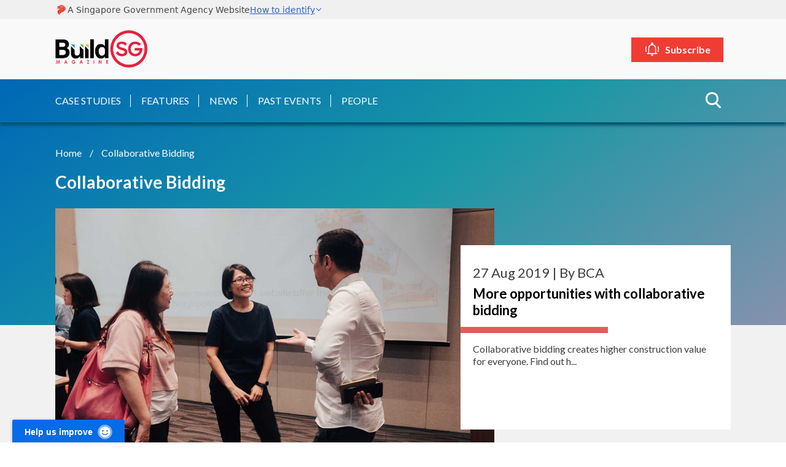

--- FILE ---
content_type: text/html; charset=utf-8
request_url: https://www1.bca.gov.sg/buildsg-emag/articles/page/4?topic-tags=collaborative-bidding
body_size: 10912
content:



<!DOCTYPE html>

<html>
<head><script type="text/javascript" src="https://assets.wogaa.sg/scripts/wogaa.js"></script>

	<!-- Google Tag Manager -->
	<script>(function(w,d,s,l,i){w[l]=w[l]||[];w[l].push({'gtm.start':
	new Date().getTime(),event:'gtm.js'});var f=d.getElementsByTagName(s)[0],
	j=d.createElement(s),dl=l!='dataLayer'?'&l='+l:'';j.async=true;j.src=
	'https://www.googletagmanager.com/gtm.js?id='+i+dl;f.parentNode.insertBefore(j,f);
	})(window,document,'script','dataLayer','GTM-PPLDJ3G');</script>
	<!-- End Google Tag Manager -->
	

  <meta charset="utf-8" /><title>
	Collaborative Bidding | BuildSG Magazine
</title><meta name="viewport" content="width=device-width, initial-scale=1" /><meta http-equiv="X-UA-Compatible" content="IE=edge" /><meta http-equiv="Content-type" content="text/html;charset=UTF-8" />
	
  <!--VICA-->
  <link href="https://webchat.vica.gov.sg/static/css/chat.css" referrerpolicy="origin" rel="stylesheet" /><link href="https://faq.vica.gov.sg/static/css/faq.css" referrerpolicy="origin" rel="stylesheet" />

<!-- generics -->
<link href="../../../BCA/favicon.ico" rel="shortcut icon" /><link rel="icon" href="../../../BCA/favicon-16x16.png" sizes="16x16" /><link rel="icon" href="../../../BCA/favicon-32x32.png" sizes="32x32" />

<!-- Android -->
<link rel="shortcut icon" sizes="192x192" href="../../../BCA/android-chrome-192x192.png" /><link rel="shortcut icon" sizes="256x256" href="../../../BCA/android-chrome-256x256.png" />

<!-- iOS -->
<link rel="apple-touch-icon" href="../../../BCA/apple-touch-icon.png" sizes="180x180" />

<!-- Windows 8 IE 10-->
<meta name="msapplication-TileColor" content="#FFFFFF" /><meta name="msapplication-TileImage" content="~/BCA/mstile-150x150.png" />

<!-- Windows 8.1 + IE11 and above -->
<meta name="msapplication-config" content="~/BCA/browserconfig.xml" />

<!-- Safari Pinned tab -->
<link rel="mask-icon" href="../../../BCA/favicon.svg" color="#FFFFFF" /><link href="https://fonts.googleapis.com/css?family=Lato:300,400,700,900&amp;display=swap" rel="stylesheet" />
    
    <!-- Slick styles -->
    <link rel="stylesheet" type="text/css" href="../../../BCA_Mag/utility/jquery/slick/slick.css" /><link rel="stylesheet" type="text/css" href="../../../BCA_Mag/utility/jquery/slick/slick-theme.css" />

  <!-- not top-fold & common-->
  <link rel="stylesheet" type="text/css" href="../../../BCA_Mag/theme/default/style/base.css" />

  <!-- critical render path styles (for all elements in top fold) -->
  <!-- top-fold & common-->
  <link rel="stylesheet" type="text/css" href="../../../BCA_Mag/theme/default/style/base-crp.css" /><link rel="stylesheet" type="text/css" href="../../../BCA_Mag/theme/default/style/content.css" /><link rel="stylesheet" type="text/css" href="../../../BCA_Mag/theme/default/style/print.css" media="print" /><link rel="stylesheet" href="https://cdn.jsdelivr.net/npm/@govtechsg/sgds-masthead/dist/sgds-masthead/sgds-masthead.css" />
    <script
        type="module"
        src="https://cdn.jsdelivr.net/npm/@govtechsg/sgds-masthead/dist/sgds-masthead/sgds-masthead.js">
    </script>

	<style>
	    #sgGov .top-cnt {position:relative;}
		.maintenance-toggle-wrapper.active {position:absolute;}
		.sgds-masthead-content .icon {margin:0; }
		
		#webchat ul li {padding: 0px;}    
		#webchat ol li {padding: 0px;} 
		#webchat table tr td { padding: 0px; border: 1px solid; background-color: #FFFFFF;}
		#webchat table {table-layout: auto;}

		@media screen and (max-width: 430px) {
		.sg-gov-cred-cnt .top-cnt { width:100%;}
		.maintenance-toggle-wrapper.active {right:0;}
		}
	</style>

<meta property="og:title" content="Articles" /><meta property="og:url" content="https://www1.bca.gov.sg/buildsg-emag/articles" /><meta property="og:type" content="website" /><meta property="og:site_name" content="BCA Corp" /><script type="text/javascript" src="/BCA_Mag/utility/jquery/jquery.min.js"></script><script type="text/javascript" src="/BCA_Mag/utility/jquery/flexnav/jquery.flexnav.js"></script><script type="text/javascript" src="/BCA_Mag/utility/jquery/slick/slick.min.js"></script><meta name="Generator" content="Sitefinity 14.4.8151.0 DX" /><link rel="canonical" href="https://www1.bca.gov.sg/buildsg-emag/articles/page/4" /><link rel="prev" href="https://www1.bca.gov.sg/buildsg-emag/articles/page/3" /><link rel="next" href="https://www1.bca.gov.sg/buildsg-emag/articles/page/5" /><link href="/Telerik.Web.UI.WebResource.axd?d=PMrIT5dOWaVYIcpFWUE4nABZxtyjdmhFSi-B34zqWWCTjItIdypKHASWeTmkvRhvrK13prW6Y0xWIxSTHLfmfQwzdl1VX9XGQG8v_tebW5o23YGIgfNJ85uQRC5Yk3Nj0&amp;t=638841342637275692&amp;compress=0&amp;_TSM_CombinedScripts_=%3b%3bTelerik.Sitefinity.Resources%2c+Version%3d14.4.8151.0%2c+Culture%3dneutral%2c+PublicKeyToken%3db28c218413bdf563%3aen%3ac68a64e9-163b-42bc-9cb7-692b0d9ff812%3a83fa35c7" type="text/css" rel="stylesheet" /><link href="/Sitefinity/WebsiteTemplates/BCA/App_Themes/BCA/global/custom-widgets-style.css?v=639044996640000000" type="text/css" rel="stylesheet" /><link href="/Sitefinity/WebsiteTemplates/BCA/App_Themes/BCA/global/reset.css?v=639044996640000000" type="text/css" rel="stylesheet" /></head>
<body onload="lateLoadChatFile();">
	<!-- Google Tag Manager (noscript) -->
	<noscript><iframe src="https://www.googletagmanager.com/ns.html?id=GTM-PPLDJ3G"
	height="0" width="0" style="display:none;visibility:hidden"></iframe></noscript>
	<!-- End Google Tag Manager (noscript) -->

  <form method="post" action="./4?topic-tags=collaborative-bidding" id="form1">
<input type="hidden" name="ctl38_TSM" id="ctl38_TSM" value="" />
<input type="hidden" name="ctl39_TSSM" id="ctl39_TSSM" value="" />
<input type="hidden" name="__VIEWSTATE" id="__VIEWSTATE" value="gODitG/FCDN0fTZJuUjI7PDeuV3u+flsEaH3v15GJmHHc6ODgVEeLzc8cF2M3AX9zbHRl+fb0NiBfSgLZcGPA/fvz6HooKveJbVmVQJOlONTQQENBsxNqg6xefsNffnD0FB7GV+Zw+V7GPu463nP1WZgheZmdfKKGRaHF1ahJ3uXfiPWdHpLEQ+dSnu1Y+/jiDUOQZnMIIHig62czCxc75ZZneXzKuH/vcwMX6q2EndCMf0cyE9cVExf34X+oQYg3mLwOpTkrLB2yPrK3dyqjel3Cns+4yXgt77wQnKRi4TJDKrOsvqIM1Im0HaDubeciG6O9dVznQ8ONlDtGN+nrmjycSjMDFi/823MrslAiBZzu8/vixIl2XE353xEshoBoA3VOjOla1NlqJTECABAKw==" />


<script type="text/javascript">
//<![CDATA[
var __cultureInfo = {"name":"en","numberFormat":{"CurrencyDecimalDigits":2,"CurrencyDecimalSeparator":".","IsReadOnly":true,"CurrencyGroupSizes":[3],"NumberGroupSizes":[3],"PercentGroupSizes":[3],"CurrencyGroupSeparator":",","CurrencySymbol":"$","NaNSymbol":"NaN","CurrencyNegativePattern":0,"NumberNegativePattern":1,"PercentPositivePattern":1,"PercentNegativePattern":1,"NegativeInfinitySymbol":"-∞","NegativeSign":"-","NumberDecimalDigits":2,"NumberDecimalSeparator":".","NumberGroupSeparator":",","CurrencyPositivePattern":0,"PositiveInfinitySymbol":"∞","PositiveSign":"+","PercentDecimalDigits":2,"PercentDecimalSeparator":".","PercentGroupSeparator":",","PercentSymbol":"%","PerMilleSymbol":"‰","NativeDigits":["0","1","2","3","4","5","6","7","8","9"],"DigitSubstitution":1},"dateTimeFormat":{"AMDesignator":"AM","Calendar":{"MinSupportedDateTime":"\/Date(-62135596800000)\/","MaxSupportedDateTime":"\/Date(253402271999999)\/","AlgorithmType":1,"CalendarType":1,"Eras":[1],"TwoDigitYearMax":2049,"IsReadOnly":true},"DateSeparator":"/","FirstDayOfWeek":0,"CalendarWeekRule":0,"FullDateTimePattern":"dddd, MMMM d, yyyy h:mm:ss tt","LongDatePattern":"dddd, MMMM d, yyyy","LongTimePattern":"h:mm:ss tt","MonthDayPattern":"MMMM d","PMDesignator":"PM","RFC1123Pattern":"ddd, dd MMM yyyy HH\u0027:\u0027mm\u0027:\u0027ss \u0027GMT\u0027","ShortDatePattern":"M/d/yyyy","ShortTimePattern":"h:mm tt","SortableDateTimePattern":"yyyy\u0027-\u0027MM\u0027-\u0027dd\u0027T\u0027HH\u0027:\u0027mm\u0027:\u0027ss","TimeSeparator":":","UniversalSortableDateTimePattern":"yyyy\u0027-\u0027MM\u0027-\u0027dd HH\u0027:\u0027mm\u0027:\u0027ss\u0027Z\u0027","YearMonthPattern":"MMMM yyyy","AbbreviatedDayNames":["Sun","Mon","Tue","Wed","Thu","Fri","Sat"],"ShortestDayNames":["Su","Mo","Tu","We","Th","Fr","Sa"],"DayNames":["Sunday","Monday","Tuesday","Wednesday","Thursday","Friday","Saturday"],"AbbreviatedMonthNames":["Jan","Feb","Mar","Apr","May","Jun","Jul","Aug","Sep","Oct","Nov","Dec",""],"MonthNames":["January","February","March","April","May","June","July","August","September","October","November","December",""],"IsReadOnly":true,"NativeCalendarName":"Gregorian Calendar","AbbreviatedMonthGenitiveNames":["Jan","Feb","Mar","Apr","May","Jun","Jul","Aug","Sep","Oct","Nov","Dec",""],"MonthGenitiveNames":["January","February","March","April","May","June","July","August","September","October","November","December",""]},"eras":[1,"A.D.",null,0]};//]]>
</script>

<script src="/Telerik.Web.UI.WebResource.axd?_TSM_HiddenField_=ctl38_TSM&amp;compress=0&amp;_TSM_CombinedScripts_=%3b%3bSystem.Web.Extensions%2c+Version%3d4.0.0.0%2c+Culture%3dneutral%2c+PublicKeyToken%3d31bf3856ad364e35%3aen%3aa8328cc8-0a99-4e41-8fe3-b58afac64e45%3aea597d4b" type="text/javascript"></script>
<script src="/ScriptResource.axd?d=Sm_GGXofLw4C9Eu03fCPHA-TVe5Uu0m39y8urAKzlynRxRyPecMfEXxz-TfaFedbu3A5AukiVA0TQaqz41CVJhPlNC9uybNz2UBKFPzNtU0IDDWoIDqCfjAS9WkVwfEzey-CWFPPQx94ZVbArjj-F67v5XdwqNmLKEDvqYmCXO6MhM8W5sVdgQjdGBQGAbiY0&amp;t=45f647c4" type="text/javascript"></script>
<script src="/Telerik.Web.UI.WebResource.axd?_TSM_HiddenField_=ctl38_TSM&amp;compress=0&amp;_TSM_CombinedScripts_=%3b%3bTelerik.Sitefinity.Resources%3aen%3ac68a64e9-163b-42bc-9cb7-692b0d9ff812%3a9ced59e7%3adc08a3f7%3bTelerik.Web.UI%2c+Version%3d2023.3.1616.45%2c+Culture%3dneutral%2c+PublicKeyToken%3d121fae78165ba3d4%3aen%3a7fbec295-2941-4ea3-ad43-0d7ba43d101f%3a16e4e7cd%3af7645509%3addbfcb67" type="text/javascript"></script>
<script src="/Frontend-Assembly/MAG.SF.Widgets/Mvc/Scripts/CustomSearchBox/Search-box_mag.js?v=MS4wLjAuMA%3d%3d" type="text/javascript"></script>
<input type="hidden" name="__VIEWSTATEGENERATOR" id="__VIEWSTATEGENERATOR" value="5B67FBFE" /><input type="hidden" name="ctl00$ctl38" id="ctl38" />
<script type="text/javascript">
//<![CDATA[
Sys.Application.setServerId("ctl38", "ctl00$ctl38");
Sys.Application._enableHistoryInScriptManager();
//]]>
</script>

    


    <div class="overflow-hidden">
		<div class="mobile-overlay"></div>
        <div id="maintenance_msg" class="maintenance-msg">
             <div class="loadingSpinner"></div>
            <p class="maintenance-msg-txt"></p>
            <div class="maintenance-msg-close-btn">&times;</div>
        </div>
      <div class="top">
          <div class="top-wrap sg-gov-cred-cnt">
              <div class="top-cnt">
									<sgds-masthead></sgds-masthead>
                  
				  <div id="maintenance_toggle_wrapper" class="maintenance-toggle-wrapper"><div class="maintenance-toggle hide">!</div></div>
				  <div class="clear"></div>
              </div>
          </div>
          <div class="top-wrap top-meta-cnt">
              <div class="top-cnt">
                  <div class="top-meta">
                      <div class="top-heading">
						  <a href="/buildsg-emag">
							<img src="../../../BCA_Mag/theme/default/image/pub-logo.png" alt="BuildSG Magazine" />
						  </a>
                      </div>
                      
					    <div class="subscribe-btn">
                            <div class="subscribe">
								
<div class='sfContentBlock'><a href="/buildsg-emag/subscribe">
<img src="/images/default-source/buildsg-magazine/icons/subscribe-bell-white.png?sfvrsn=bdcab300_2" data-displaymode="Original" alt="subscribe-bell-white" title="subscribe-bell-white"></a>

</div>
                                <div class="subscribe-txt">






<div class="sfNavWrp sfNavHorizontalWrp  ASP.sfctrlpresentation__sfct__b7b00a42ab122a4f8e800450949acc75f26ca755_lightnavigationcontrol_ascx">
    <!-- Responsive design section - renders templates for the responsive design -->
    
      
    <!-- End of the responsive design section -->
     
    <ul class="sfNavHorizontal sfNavList">
        
                        <li>
                            <a href="/buildsg-emag/subscribe">
                                Subscribe
                                  
                            </a>          
                        </li>
                    
    </ul>
</div></div>
                                <div class="clear"></div>


                            </div>                             
                        </div>
						

                  </div>
              </div>
          </div>



          <div class="navigation">


              <div class="smallMenuIcon"></div>
              <div class="wpSmallMenuM1">
					<div class="topSearch-go">
						

<link href="/Frontend-Assembly/BCA.SF.Widgets/assets/dist/css/sf-search-box.min.css" rel="stylesheet" type="text/css" />


<div class="mobile">
<input type="text" title="Search input" placeholder="Search here" id="3165f3de-2eee-458d-9c49-1c4a6876cc26" value="" />
<div class="topSearch-btn">
    <button type="button" class="btnSearch-go" id="c3dc5af3-ade1-4b62-be00-b2e9d24374f7" >Search</button>
</div>
<input type="hidden" data-sf-role="resultsUrl" value="/buildsg-emag/search" />
<input type="hidden" data-sf-role="indexCatalogue" value="mag-search" />
<input type="hidden" data-sf-role="wordsMode" value="AllWords" />
<input type="hidden" data-sf-role="disableSuggestions" value='false' />
<input type="hidden" data-sf-role="minSuggestionLength" value="3" />
<input type="hidden" data-sf-role="suggestionFields" value="Title,Content" />
<input type="hidden" data-sf-role="language" />
<input type="hidden" data-sf-role="suggestionsRoute" value="/restapi/search/suggestions" />
<input type="hidden" data-sf-role="searchTextBoxId" value='#3165f3de-2eee-458d-9c49-1c4a6876cc26' />
<input type="hidden" data-sf-role="searchButtonId" value='#c3dc5af3-ade1-4b62-be00-b2e9d24374f7' />
</div>




					</div>
			  </div>
              <div class="clear"></div>

			  <div class="nav-wrap-outer">
              <div class="nav-top-wrapper">
                  <div class="wpMenuM1">
                    <div class="navm1">
                      <ul class="menu">
						<li>
						
						<div class="social">
						  

						 </div>
						  
						 <div class="feedback-btn"">
						  

						 </div>
						</li>	
                        
                            <li>
                              <a href="https://www1.bca.gov.sg/buildsg-emag/articles?category=case-studies">Case Studies</a></h5>
                              <div class="touch-button"></div>
                              <ul class="ddm">
                                
                              </ul>
                            </li>
                          
                            <li>
                              <a href="https://www1.bca.gov.sg/buildsg-emag/articles?category=features">Features</a></h5>
                              <div class="touch-button"></div>
                              <ul class="ddm">
                                
                              </ul>
                            </li>
                          
                            <li>
                              <a href="https://www1.bca.gov.sg/buildsg-emag/articles?category=news">News</a></h5>
                              <div class="touch-button"></div>
                              <ul class="ddm">
                                
                              </ul>
                            </li>
                          
                            <li>
                              <a href="https://www1.bca.gov.sg/buildsg-emag/articles?category=past-events">Past Events</a></h5>
                              <div class="touch-button"></div>
                              <ul class="ddm">
                                
                              </ul>
                            </li>
                          
                            <li>
                              <a href="https://www1.bca.gov.sg/buildsg-emag/articles?category=people">People</a></h5>
                              <div class="touch-button"></div>
                              <ul class="ddm">
                                
                              </ul>
                            </li>
                          
                      </ul>
                    </div>


                  </div>
                  <div class="topSearch-trigger desktop">
                      
                      <button class="btnSearch"></button>
                  </div>
              </div>
			  </div>
			  
			 

              <div class="clear"></div>

              <div class="line"></div>

              <div class="topSearch-go">
                




<div class="desktop">
<input type="text" title="Search input" placeholder="Search here" id="4acbe700-3bce-4459-b0ce-2211accfb318" value="" />
<div class="topSearch-btn">
    <button type="button" class="btnSearch-go" id="74c9e8c9-d9bd-4130-9974-9bc5bb24e9b8" >Search</button>
</div>
<input type="hidden" data-sf-role="resultsUrl" value="/buildsg-emag/search" />
<input type="hidden" data-sf-role="indexCatalogue" value="mag-search" />
<input type="hidden" data-sf-role="wordsMode" value="AllWords" />
<input type="hidden" data-sf-role="disableSuggestions" value='false' />
<input type="hidden" data-sf-role="minSuggestionLength" value="3" />
<input type="hidden" data-sf-role="suggestionFields" value="Title,Content" />
<input type="hidden" data-sf-role="language" />
<input type="hidden" data-sf-role="suggestionsRoute" value="/restapi/search/suggestions" />
<input type="hidden" data-sf-role="searchTextBoxId" value='#4acbe700-3bce-4459-b0ce-2211accfb318' />
<input type="hidden" data-sf-role="searchButtonId" value='#74c9e8c9-d9bd-4130-9974-9bc5bb24e9b8' />
</div>





              </div>

			  <div id="breadcrumb_landing_data" data-category="" data-category-url="" data-topic-tag="Collaborative Bidding" data-topic-tag-url="/buildsg-emag/articles?topic-tags=collaborative-bidding"></div>
			  <div id="breadcrumb_item_data" data-category="" data-category-url=""></div>
			  
              <div class="breadcrumb">
				


<ul>




            <li>
                <a href="https://www1.bca.gov.sg/buildsg-emag">Home</a>

            </li>
            <li>
                <a href="https://www1.bca.gov.sg/buildsg-emag/articles">Articles</a>

            </li>


            



        </ul>
              </div>

              <div class="landing-title">
                  <h1>Collaborative Bidding</h1>
              </div>

          </div>
      </div>

      <div class="mid">
        <div class="mid-wrapper">
            <div class="mid-top">
              <div id="midMain" class="mid-main">
                  
					      
<div>
	<!-- 2023.3.1616.45 -->
          
    <input id="ctl00_Non_Content_Body_ctl00_ctl00_ctl00_dynamicContentListView_ClientState" name="ctl00_Non_Content_Body_ctl00_ctl00_ctl00_dynamicContentListView_ClientState" type="hidden" /><span id="ctl00_Non_Content_Body_ctl00_ctl00_ctl00_dynamicContentListView" style="display:none;"></span>
<div class="hide-control" style="display: none;">
 <div id="Non_Content_Body_ctl00_ctl00_ctl00_pager">
		

<div id="Non_Content_Body_ctl00_ctl00_ctl00_pager_ctl00_ctl00_numeric" class="sf_pagerNumeric"><a href="https://www1.bca.gov.sg/buildsg-emag/articles?topic-tags=collaborative-bidding">1</a><a href="https://www1.bca.gov.sg/buildsg-emag/articles/page/2?topic-tags=collaborative-bidding">2</a><a href="https://www1.bca.gov.sg/buildsg-emag/articles/page/3?topic-tags=collaborative-bidding">3</a><a class="sf_PagerCurrent" href="https://www1.bca.gov.sg/buildsg-emag/articles/page/4?topic-tags=collaborative-bidding">4</a><a href="https://www1.bca.gov.sg/buildsg-emag/articles/page/5?topic-tags=collaborative-bidding">5</a><a href="https://www1.bca.gov.sg/buildsg-emag/articles/page/6?topic-tags=collaborative-bidding">6</a><a href="https://www1.bca.gov.sg/buildsg-emag/articles/page/7?topic-tags=collaborative-bidding">7</a><a href="https://www1.bca.gov.sg/buildsg-emag/articles/page/8?topic-tags=collaborative-bidding">8</a></div>



	</div>
</div>

</div>


				
				
				
				<div class="landing-mag-list">
				  <ul>
				  </ul>
					<div class="magArticleLoadMore">
						<button>LOAD MORE</button><div class="loader"></div>
					</div>
				</div>
				

                

              </div>



                
              

            </div>
				    <div class="clear"></div>  
        </div>
		          <div class="mid-bot-outer">
                    <div class="mid-bot-wrapper">
            <div class="mid-bot">
				
                <div class="bca-recommendations">
                    <div class="bca-recommendations-tp">
                        <div class="bca-recommendations-heading">
                            <h3>RECOMMENDATIONS</h3>
                        </div>
                        <div class="bca-recommendations-more">
                            <h5><a href="../../recommendations/">VIEW MORE</a></h5>
                        </div>
                        <div class="clear"></div>
                    </div>

                    <div class="bca-recommendations-wrapper">
                      <ul>
                          
                                  <li>
                                    <div class="img-wrapper">
                                      <a href="https://www1.bca.gov.sg/buildsg-emag/articles/the-future-is-green-and-digital"><img src="https://www1.bca.gov.sg/images/default-source/buildsg-magazine/2019/the-future-is-green-and-digital/heropix-the-future-is-green-and-digital-v2.jpg?sfvrsn=3a73fb0c_2" alt="latest post 1" /></a>
                                    </div>
                                        
                                      <div class="bca-recommendations-text-wrapper">
                                          <h5><a href="https://www1.bca.gov.sg/buildsg-emag/articles/the-future-is-green-and-digital">The future is green and digital</a></h5>
                                          <p>Four inaugural recipients of the iBuildSG Young Leaders’ Advocate award share their B</p>
                                            
											                </div>
                                  </li>
                              
                                  <li>
                                    <div class="img-wrapper">
                                      <a href="https://www1.bca.gov.sg/buildsg-emag/articles/when-a-new-career-path-beckons"><img src="https://www1.bca.gov.sg/images/default-source/buildsg-magazine/2020/when-a-new-career-path-beckons/heropix-when-a-new-career-path-beckons.jpg?sfvrsn=7a6c8627_2" alt="latest post 1" /></a>
                                    </div>
                                        
                                      <div class="bca-recommendations-text-wrapper">
                                          <h5><a href="https://www1.bca.gov.sg/buildsg-emag/articles/when-a-new-career-path-beckons">When a new career path beckons</a></h5>
                                          <p>Passion, persistence and a unique Programme led 38-year-old Mohamad Saifullizan down </p>
                                            
											                </div>
                                  </li>
                              
                                  <li>
                                    <div class="img-wrapper">
                                      <a href="https://www1.bca.gov.sg/buildsg-emag/articles/becoming-one-with-nature"><img src="https://www1.bca.gov.sg/images/default-source/buildsg-magazine/2019/becoming-one-with-nature/team-xookeepers-presenting-their-winning-proposal-at-ibew.jpg?sfvrsn=17cf34db_2" alt="latest post 1" /></a>
                                    </div>
                                        
                                      <div class="bca-recommendations-text-wrapper">
                                          <h5><a href="https://www1.bca.gov.sg/buildsg-emag/articles/becoming-one-with-nature">Becoming one with Nature</a></h5>
                                          <p></p>
                                            
											                </div>
                                  </li>
                              
                                  <li>
                                    <div class="img-wrapper">
                                      <a href="https://www1.bca.gov.sg/buildsg-emag/articles/meet-the-inaugural-participants-of-the-be-formation-programme"><img src="https://www1.bca.gov.sg/images/default-source/buildsg-magazine/2019/meet-the-inaugural-participants-of-the-be-formation-programme/heropix-meet-the-inaugural-participants-of-the-be-formation-programme-v2.jpg?sfvrsn=964868d7_2" alt="latest post 1" /></a>
                                    </div>
                                        
                                      <div class="bca-recommendations-text-wrapper">
                                          <h5><a href="https://www1.bca.gov.sg/buildsg-emag/articles/meet-the-inaugural-participants-of-the-be-formation-programme">Meet the inaugural participants of the BE Formation Programme</a></h5>
                                          <p>Read the insights of SIT students Nee Kong &amp; Umar, participants of the first BE F</p>
                                            
											                </div>
                                  </li>
                              
                                  <li>
                                    <div class="img-wrapper">
                                      <a href="https://www1.bca.gov.sg/buildsg-emag/articles/from-design-to-construction"><img src="https://www1.bca.gov.sg/images/default-source/buildsg-magazine/2020/from-design-to-construction/heropix-from-design-to-construction.jpg?sfvrsn=ad80f123_2" alt="latest post 1" /></a>
                                    </div>
                                        
                                      <div class="bca-recommendations-text-wrapper">
                                          <h5><a href="https://www1.bca.gov.sg/buildsg-emag/articles/from-design-to-construction">From design to construction</a></h5>
                                          <p>You can make a successful career switch, if you know where to learn the relevant skil</p>
                                            
											                </div>
                                  </li>
                              
                                  <li>
                                    <div class="img-wrapper">
                                      <a href="https://www1.bca.gov.sg/buildsg-emag/articles/new-accreditation-schemes-for-managing-agents-to-raise-property-management-standards"><img src="https://www1.bca.gov.sg/images/default-source/buildsg-magazine/2020/new-accreditation-schemes-for-managing-agents-to-raise-property-management-standards/heropix-new-accreditation-schemes-for-managing-agents-to-raise-property-management-standards.jpg?sfvrsn=a276c2a9_2" alt="latest post 1" /></a>
                                    </div>
                                        
                                      <div class="bca-recommendations-text-wrapper">
                                          <h5><a href="https://www1.bca.gov.sg/buildsg-emag/articles/new-accreditation-schemes-for-managing-agents-to-raise-property-management-standards">New accreditation schemes for Managing Agents to raise property management standards</a></h5>
                                          <p>Engaging services by accredited Managing Agents will be the new standard. Find out mo</p>
                                            
											                </div>
                                  </li>
                              
                                  <li>
                                    <div class="img-wrapper">
                                      <a href="https://www1.bca.gov.sg/buildsg-emag/articles/more-opportunities-with-collaborative-bidding"><img src="https://www1.bca.gov.sg/images/default-source/buildsg-magazine/2019/more-opportunities-with-collaborative-bidding/ms-lim-puay-shan-interacting-with-industry-delegates.jpg?sfvrsn=a7febffe_2" alt="latest post 1" /></a>
                                    </div>
                                        
                                      <div class="bca-recommendations-text-wrapper">
                                          <h5><a href="https://www1.bca.gov.sg/buildsg-emag/articles/more-opportunities-with-collaborative-bidding">More opportunities with collaborative bidding</a></h5>
                                          <p>Collaborative bidding creates higher construction value for everyone. Find out how to</p>
                                            
											                </div>
                                  </li>
                              
                                  <li>
                                    <div class="img-wrapper">
                                      <a href="https://www1.bca.gov.sg/buildsg-emag/articles/building-a-greener-digital-singapore-with-enhanced-green-mark-and-corenet-x"><img src="https://www1.bca.gov.sg/images/default-source/buildsg-magazine/2021/building-a-greener-digital-singapore-with-enhanced-green-mark-and-corenet-x-/ibew-1.jpg?sfvrsn=3ad64917_0" alt="latest post 1" /></a>
                                    </div>
                                        
                                      <div class="bca-recommendations-text-wrapper">
                                          <h5><a href="https://www1.bca.gov.sg/buildsg-emag/articles/building-a-greener-digital-singapore-with-enhanced-green-mark-and-corenet-x">Building a greener, digital Singapore with enhanced Green Mark and CORENET X </a></h5>
                                          <p>While the Built Environment sector (BE) has suffered severely due to the COVID-19 pan</p>
                                            
											                </div>
                                  </li>
                              
                                  <li>
                                    <div class="img-wrapper">
                                      <a href="https://www1.bca.gov.sg/buildsg-emag/articles/enhancing-payment-practices-in-the-sector"><img src="https://www1.bca.gov.sg/images/default-source/buildsg-magazine/2019/enhancing-payment-practices-in-the-sector/the-building-and-construction-industry-security-of-payment-amendment-bill.jpg?sfvrsn=5cb22f17_2" alt="latest post 1" /></a>
                                    </div>
                                        
                                      <div class="bca-recommendations-text-wrapper">
                                          <h5><a href="https://www1.bca.gov.sg/buildsg-emag/articles/enhancing-payment-practices-in-the-sector">Enhancing payment practices in the sector</a></h5>
                                          <p>Get updated on recent amendments to the Security of Payment (SOP) Act and how they ma</p>
                                            
											                </div>
                                  </li>
                              
                                  <li>
                                    <div class="img-wrapper">
                                      <a href="https://www1.bca.gov.sg/buildsg-emag/articles/ingenious-engineering-how-er-joanne-ee-won-a-bca-award-for-singapore-s-first-high-rise-junior-college"><img src="https://www1.bca.gov.sg/images/default-source/buildsg-magazine/2022/ingenious-engineering-how-er-joanne-ee-won-a-bca-award-for-singapore-s-first-high-rise-junior-college/pic62.jpg?sfvrsn=8fb7259d_0" alt="latest post 1" /></a>
                                    </div>
                                        
                                      <div class="bca-recommendations-text-wrapper">
                                          <h5><a href="https://www1.bca.gov.sg/buildsg-emag/articles/ingenious-engineering-how-er-joanne-ee-won-a-bca-award-for-singapore-s-first-high-rise-junior-college">Ingenious engineering: How Er Joanne Ee won a BCA award for Singapore’s first high-rise junior college</a></h5>
                                          <p>Resembling a giant UFO hovering in mid-air, Eunoia Junior College’s (EJC) elevated tr</p>
                                            
											                </div>
                                  </li>
                              

                      </ul>
                    </div>
                </div>
            </div>
        </div>
          </div>
		  
		  <div class="article-tags-content-wrapper">
			<div id="tagBotContainer" class="article-tags-wrapper">
			  <div class="article-tags-heading">Tagged Topics:</div>
			  
			  <div class="article-tags" data-sf-field="mag_publications" data-sf-ftype="HierarchicalTaxon">
				<ul id="tagBotUL" class="sfCategoriesList"><li><a class='tag-show' href='https://www1.bca.gov.sg/buildsg-emag/articles?topic-tags=accessibility'>Accessibility</a></li><li><a class='tag-show' href='https://www1.bca.gov.sg/buildsg-emag/articles?topic-tags=announcements'>Announcements</a></li><li><a class='tag-show' href='https://www1.bca.gov.sg/buildsg-emag/articles?topic-tags=architect'>Architect</a></li><li><a class='tag-show' href='https://www1.bca.gov.sg/buildsg-emag/articles?topic-tags=architecture'>Architecture</a></li><li><a class='tag-show' href='https://www1.bca.gov.sg/buildsg-emag/articles?topic-tags=battery-energy-storage-systems'>Battery Energy Storage Systems</a></li><li><a class='tag-show' href='https://www1.bca.gov.sg/buildsg-emag/articles?topic-tags=bca-awards'>BCA Awards</a></li><li><a class='tag-show' href='https://www1.bca.gov.sg/buildsg-emag/articles?topic-tags=bca-green-mark'>BCA Green Mark</a></li><li><a class='tag-show' href='https://www1.bca.gov.sg/buildsg-emag/articles?topic-tags=bca-quality-mark'>BCA Quality Mark</a></li><li><a class='tag-show' href='https://www1.bca.gov.sg/buildsg-emag/articles?topic-tags=bcaa-graduation'>BCAA Graduation</a></li><li><a class='tag-show' href='https://www1.bca.gov.sg/buildsg-emag/articles?topic-tags=be-careers'>BE Careers</a></li><li><a class='tag-hide' href='https://www1.bca.gov.sg/buildsg-emag/articles?topic-tags=be-future-leaders-network'>BE Future Leaders Network</a></li><li><a class='tag-hide' href='https://www1.bca.gov.sg/buildsg-emag/articles?topic-tags=be-young-leaders-programme'>BE Young Leaders Programme</a></li><li><a class='tag-hide' href='https://www1.bca.gov.sg/buildsg-emag/articles?topic-tags=beamp'>BEAMP</a></li><li><a class='tag-hide' href='https://www1.bca.gov.sg/buildsg-emag/articles?topic-tags=beih'>BEIH</a></li><li><a class='tag-hide' href='https://www1.bca.gov.sg/buildsg-emag/articles?topic-tags=beitm'>BEITM</a></li><li><a class='tag-hide' href='https://www1.bca.gov.sg/buildsg-emag/articles?topic-tags=bim'>BIM</a></li><li><a class='tag-hide' href='https://www1.bca.gov.sg/buildsg-emag/articles?topic-tags=bim-information-model-(bim)'>BIM Information Model (BIM)</a></li><li><a class='tag-hide' href='https://www1.bca.gov.sg/buildsg-emag/articles?topic-tags=buildability-framework'>Buildability Framework</a></li><li><a class='tag-hide' href='https://www1.bca.gov.sg/buildsg-emag/articles?topic-tags=building-control'>Building Control</a></li><li><a class='tag-hide' href='https://www1.bca.gov.sg/buildsg-emag/articles?topic-tags=building-information-modelling'>Building Information Modelling</a></li><li><a class='tag-hide' href='https://www1.bca.gov.sg/buildsg-emag/articles?topic-tags=building-information-modelling-(bim)'>Building Information Modelling (BIM)</a></li><li><a class='tag-hide' href='https://www1.bca.gov.sg/buildsg-emag/articles?topic-tags=building-innovation-panel-(bip)'>Building Innovation Panel (BIP)</a></li><li><a class='tag-hide' href='https://www1.bca.gov.sg/buildsg-emag/articles?topic-tags=buildsg'>BuildSG</a></li><li><a class='tag-hide' href='https://www1.bca.gov.sg/buildsg-emag/articles?topic-tags=capability-building'>Capability Building</a></li><li><a class='tag-hide' href='https://www1.bca.gov.sg/buildsg-emag/articles?topic-tags=collaborative-bidding'>Collaborative Bidding</a></li><li><a class='tag-hide' href='https://www1.bca.gov.sg/buildsg-emag/articles?topic-tags=conquas'>CONQUAS</a></li><li><a class='tag-hide' href='https://www1.bca.gov.sg/buildsg-emag/articles?topic-tags=construction-itm'>Construction ITM</a></li><li><a class='tag-hide' href='https://www1.bca.gov.sg/buildsg-emag/articles?topic-tags=construction-productivity'>Construction Productivity</a></li><li><a class='tag-hide' href='https://www1.bca.gov.sg/buildsg-emag/articles?topic-tags=contech'>ConTech</a></li><li><a class='tag-hide' href='https://www1.bca.gov.sg/buildsg-emag/articles?topic-tags=corenet-x'>CORENET X</a></li><li><a class='tag-hide' href='https://www1.bca.gov.sg/buildsg-emag/articles?topic-tags=design-engineering-safety-excellence-award-(desa)'>Design & Engineering Safety ‘Excellence’ Award (DESA)</a></li><li><a class='tag-hide' href='https://www1.bca.gov.sg/buildsg-emag/articles?topic-tags=design-for-maintainability-(dfm)'>Design for Maintainability (DfM)</a></li><li><a class='tag-hide' href='https://www1.bca.gov.sg/buildsg-emag/articles?topic-tags=design-for-manufacturing-and-assembly-(dfma)'>Design for Manufacturing and Assembly (DfMA)</a></li><li><a class='tag-hide' href='https://www1.bca.gov.sg/buildsg-emag/articles?topic-tags=digitalisation'>Digitalisation</a></li><li><a class='tag-hide' href='https://www1.bca.gov.sg/buildsg-emag/articles?topic-tags=environmental-sustainability'>Environmental Sustainability</a></li><li><a class='tag-hide' href='https://www1.bca.gov.sg/buildsg-emag/articles?topic-tags=events'>Events</a></li><li><a class='tag-hide' href='https://www1.bca.gov.sg/buildsg-emag/articles?topic-tags=facilities-management'>Facilities Management</a></li><li><a class='tag-hide' href='https://www1.bca.gov.sg/buildsg-emag/articles?topic-tags=funding'>Funding</a></li><li><a class='tag-hide' href='https://www1.bca.gov.sg/buildsg-emag/articles?topic-tags=green-buildings'>Green Buildings</a></li><li><a class='tag-hide' href='https://www1.bca.gov.sg/buildsg-emag/articles?topic-tags=green-mark'>Green Mark</a></li><li><a class='tag-hide' href='https://www1.bca.gov.sg/buildsg-emag/articles?topic-tags=hr-practices'>HR Practices</a></li><li><a class='tag-hide' href='https://www1.bca.gov.sg/buildsg-emag/articles?topic-tags=ibuildsg-be-formation-programme'>iBuildSG BE Formation Programme</a></li><li><a class='tag-hide' href='https://www1.bca.gov.sg/buildsg-emag/articles?topic-tags=ibuildsg-lead'>iBuildSG LEAD</a></li><li><a class='tag-hide' href='https://www1.bca.gov.sg/buildsg-emag/articles?topic-tags=industry-engagement'>Industry Engagement</a></li><li><a class='tag-hide' href='https://www1.bca.gov.sg/buildsg-emag/articles?topic-tags=industry-transformation'>Industry Transformation</a></li><li><a class='tag-hide' href='https://www1.bca.gov.sg/buildsg-emag/articles?topic-tags=integrated-construction-and-prefabrication-hub-(icph)'>Integrated Construction and Prefabrication Hub (ICPH)</a></li><li><a class='tag-hide' href='https://www1.bca.gov.sg/buildsg-emag/articles?topic-tags=integrated-digital-delivery-(idd)'>Integrated Digital Delivery (IDD)</a></li><li><a class='tag-hide' href='https://www1.bca.gov.sg/buildsg-emag/articles?topic-tags=international-built-environment-week'>International Built Environment Week</a></li><li><a class='tag-hide' href='https://www1.bca.gov.sg/buildsg-emag/articles?topic-tags=international-built-environment-week-(ibew)'>International Built Environment Week (IBEW)</a></li><li><a class='tag-hide' href='https://www1.bca.gov.sg/buildsg-emag/articles?topic-tags=internationalisation'>Internationalisation</a></li><li><a class='tag-hide' href='https://www1.bca.gov.sg/buildsg-emag/articles?topic-tags=leadership'>Leadership</a></li><li><a class='tag-hide' href='https://www1.bca.gov.sg/buildsg-emag/articles?topic-tags=lifts-escalators'>Lifts & Escalators</a></li><li><a class='tag-hide' href='https://www1.bca.gov.sg/buildsg-emag/articles?topic-tags=manpower'>Manpower</a></li><li><a class='tag-hide' href='https://www1.bca.gov.sg/buildsg-emag/articles?topic-tags=mass-engineered-timber-(met)'>Mass Engineered Timber (MET)</a></li><li><a class='tag-hide' href='https://www1.bca.gov.sg/buildsg-emag/articles?topic-tags=mechanical-engineer'>Mechanical Engineer</a></li><li><a class='tag-hide' href='https://www1.bca.gov.sg/buildsg-emag/articles?topic-tags=new-technology'>New technology</a></li><li><a class='tag-hide' href='https://www1.bca.gov.sg/buildsg-emag/articles?topic-tags=other-technologies'>Other technologies</a></li><li><a class='tag-hide' href='https://www1.bca.gov.sg/buildsg-emag/articles?topic-tags=people'>People</a></li><li><a class='tag-hide' href='https://www1.bca.gov.sg/buildsg-emag/articles?topic-tags=ppvc'>PPVC</a></li><li><a class='tag-hide' href='https://www1.bca.gov.sg/buildsg-emag/articles?topic-tags=prefabricated-prefinished-volumetric-construction-(ppvc)'>Prefabricated Prefinished Volumetric Construction (PPVC)</a></li><li><a class='tag-hide' href='https://www1.bca.gov.sg/buildsg-emag/articles?topic-tags=procurement'>Procurement</a></li><li><a class='tag-hide' href='https://www1.bca.gov.sg/buildsg-emag/articles?topic-tags=productivity'>Productivity</a></li><li><a class='tag-hide' href='https://www1.bca.gov.sg/buildsg-emag/articles?topic-tags=project-manager'>Project Manager</a></li><li><a class='tag-hide' href='https://www1.bca.gov.sg/buildsg-emag/articles?topic-tags=quantity-surveyor'>Quantity Surveyor</a></li><li><a class='tag-hide' href='https://www1.bca.gov.sg/buildsg-emag/articles?topic-tags=research-innovation'>Research & Innovation</a></li><li><a class='tag-hide' href='https://www1.bca.gov.sg/buildsg-emag/articles?topic-tags=research-and-innovation'>Research and Innovation</a></li><li><a class='tag-hide' href='https://www1.bca.gov.sg/buildsg-emag/articles?topic-tags=robotics-and-automation'>Robotics and Automation</a></li><li><a class='tag-hide' href='https://www1.bca.gov.sg/buildsg-emag/articles?topic-tags=safety'>Safety</a></li><li><a class='tag-hide' href='https://www1.bca.gov.sg/buildsg-emag/articles?topic-tags=scholarships-and-sponsorships'>Scholarships and Sponsorships</a></li><li><a class='tag-hide' href='https://www1.bca.gov.sg/buildsg-emag/articles?topic-tags=security-of-payments-act'>Security of Payments Act</a></li><li><a class='tag-hide' href='https://www1.bca.gov.sg/buildsg-emag/articles?topic-tags=skills-framework-for-built-environment'>Skills Framework for Built Environment</a></li><li><a class='tag-hide' href='https://www1.bca.gov.sg/buildsg-emag/articles?topic-tags=smart-facilities-management'>Smart Facilities Management</a></li><li><a class='tag-hide' href='https://www1.bca.gov.sg/buildsg-emag/articles?topic-tags=smart-nation'>Smart Nation</a></li><li><a class='tag-hide' href='https://www1.bca.gov.sg/buildsg-emag/articles?topic-tags=structural-steel-(ss)'>Structural Steel (SS)</a></li><li><a class='tag-hide' href='https://www1.bca.gov.sg/buildsg-emag/articles?topic-tags=super-low-energy'>Super Low Energy</a></li><li><a class='tag-hide' href='https://www1.bca.gov.sg/buildsg-emag/articles?topic-tags=sustainability'>Sustainability</a></li><li><a class='tag-hide' href='https://www1.bca.gov.sg/buildsg-emag/articles?topic-tags=udea-2022'>UDEA 2022</a></li><li><a class='tag-hide' href='https://www1.bca.gov.sg/buildsg-emag/articles?topic-tags=universal-design'>Universal Design</a></li><li><a class='tag-hide' href='https://www1.bca.gov.sg/buildsg-emag/articles?topic-tags=upgrading-training-reskilling'>Upgrading/training/reskilling</a></li><li><a class='tag-hide' href='https://www1.bca.gov.sg/buildsg-emag/articles?topic-tags=virtual-design-and-construction-(vdc)'>Virtual Design and Construction (VDC)</a></li><li><a class='tag-hide' href='https://www1.bca.gov.sg/buildsg-emag/articles?topic-tags=windows'>Windows</a></li></ul>
			  </div>
			  <span id="tagMore" class="tag-more"><a href="javascript:void(0);">View more</a></span>
			  
			</div>
		</div>
		
			<div class="go-back-top-btn-wrapper content">
				<button class="go-back-top-btn">
					<img src="../../../BCA_Mag/theme/default/image/scroll-top.png" alt="scroll top icon" />
				</button>
            </div>
		
		
		
      </div>
		


        <div class="bot">
            <div class="bot-wrapper">
                <div class="float-left-wrapper">
                    <div class="logo">
                        <a href="../../../"><img src="../../../BCA_Mag/theme/default/image/bca-logo-white.png" alt="Building and Construction Authority" /></a>
                    </div>
                    <div class="bot-text">
                        
<div class='sfContentBlock'><p>The Building and Construction Authority (BCA) champions the development and transformation of the built environment sector, in order to improve Singapore’s living environment. BCA oversees areas such as safety, quality, inclusiveness, sustainability and productivity, all of which, together with our stakeholders and partners, help to achieve our mission to transform the Built Environment sector and shape a liveable and smart built environment for Singapore.</p>

</div>
                    </div>     			
                </div>
                <div class="float-right-wrapper">              
                </div>

                 <div class="clear"></div>

                 <div class="misc-pages">
                  






<div class="sfNavWrp sfNavHorizontalWrp  ASP.sfctrlpresentation__sfct__b7b00a42ab122a4f8e800450949acc75f26ca755_lightnavigationcontrol_ascx">
    <!-- Responsive design section - renders templates for the responsive design -->
    
      
    <!-- End of the responsive design section -->
     
    <ul class="sfNavHorizontal sfNavList">
        
                        <li>
                            <a href="/contact-us">
                                Contact Us
                                  
                            </a>          
                        </li>
                    
                        <li>
                            <a href="/feedback">
                                Feedback
                                  
                            </a>          
                        </li>
                    
                        <li>
                            <a href="/faqs">
                                FAQS
                                  
                            </a>          
                        </li>
                    
    </ul>
</div>
                    <div class="social">
                        
<div class='sfContentBlock'><a href="https://t.me/BCASingapore" target="_blank"><img src="/images/default-source/images-corp-shared/telegram.jpg?sfvrsn=163c84ff_2" data-displaymode="Original" alt="telegram" title="telegram"></a>&nbsp;<a href="https://sg.linkedin.com/company/bcasingapore" target="_blank"><img src="/images/default-source/images-corp-shared/linkedin.jpg?sfvrsn=df080388_0" alt="linkedin" data-displaymode="Original" title="linkedin"></a>
<a href="https://www.facebook.com/BCASingapore/" target="_blank"><img src="/images/default-source/images-corp-shared/facebook.jpg?sfvrsn=8ce2433f_0" alt="facebook" data-displaymode="Original" title="facebook" data-openoriginalimageonclick="true"></a>
<a href="https://www.instagram.com/buildsingapore/" target="_blank"><img src="/images/default-source/images-corp-shared/instagram.jpg?sfvrsn=54b7db49_0" alt="instagram" data-displaymode="Original" title="instagram" data-openoriginalimageonclick="true"></a>
<a href="https://www.youtube.com/user/BCAsingapore/" target="_blank"><img src="/images/default-source/images-corp-shared/youtube.jpg?sfvrsn=c9ca5b42_0" alt="youtube" data-displaymode="Original" title="youtube"></a>

</div>
                    </div>      
                </div>
                <div class="clear"></div>
                <div class="line"></div>
                <div class="bot-wrap copyright-cnt">

                    <div class="bot-cnt">
                        <div class="other-pages">
                          






<div class="sfNavWrp sfNavHorizontalWrp  ASP.sfctrlpresentation__sfct__b7b00a42ab122a4f8e800450949acc75f26ca755_lightnavigationcontrol_ascx">
    <!-- Responsive design section - renders templates for the responsive design -->
    
      
    <!-- End of the responsive design section -->
     
    <ul class="sfNavHorizontal sfNavList">
        
                        <li>
                            <a href="/reach" target="_blank">
                                Reach
                                  <img src='/images/default-source/images-default-album/external-link-02.png?sfvrsn=470fc378_1' alt='External Link Icon' style='width:22px; display:inline-block; padding:0 0 0 5px' />
                            </a>          
                        </li>
                    
                        <li>
                            <a href="/vdp" target="_blank">
                                Report Vulnerability
                                  <img src='/images/default-source/images-default-album/external-link-02.png?sfvrsn=470fc378_1' alt='External Link Icon' style='width:22px; display:inline-block; padding:0 0 0 5px' />
                            </a>          
                        </li>
                    
                        <li>
                            <a href="/privacy-statement">
                                Privacy Statement
                                  
                            </a>          
                        </li>
                    
                        <li>
                            <a href="/terms-of-use">
                                Terms of Use
                                  
                            </a>          
                        </li>
                    
                        <li>
                            <a href="/sitemap">
                                Sitemap
                                  
                            </a>          
                        </li>
                    
    </ul>
</div>
                        </div>
                        <div class="copyright">
                          

                        </div>
                    </div>


                </div>
				<div class="line"></div>
				
            </div>
        </div>


    </div>
	
	<div id="webchat" app-id="bca-ask-bca" app-name="AskBecca" app-color="#ed2e38" app-icon="https://www1.bca.gov.sg/BCA/theme/default/image/AskBecca.png" app-subtitle="" app-welcome-message=""app-base-font-size="16" app-position-right="40" app-position-bottom="40" app-enable-auto-complete="true"
            app-enable-recommendations="true" app-auto-launch="false" app-bot-response-trigger-event="true" app-quick-launch-event="welcome" app-foreground-color1="#FFFFFF"
            app-foreground-color-2="#2E2E2E" app-background-color2="#FFFFFF" app-canvas-background-color="#DCDCDC" app-button-border-color="#F3A49A" app-quick-reply-button-background-color="#ECECEC" app-auto-complete-background-color="#FFE0DC"
            app-auto-complete-foreground-color="#2E2E2E" app-auto-complete-hover-color="#F3A49A" app-auto-complete-divider-color="#D81800" app-recommendations-background-color="#FFE0DC" app-recommendations-foreground-color="#2E2E2E" app-recommendations-hover-color="#F3A49A" app-launcher-animation-iteration="0"
            app-font-family="Lato, sans-serif">
	</div>
	
	<script>
    function lateLoadChatFile() {
      setTimeout(() => {
        const bodyTag = document.getElementsByTagName("body")[0];
        
        // Create link element to import chat.css file and append it on the body element
        let linkTag = document.createElement("link"); 
        linkTag.href = "https://webchat.vica.gov.sg/static/css/chat.css";
        linkTag.type = "text/css"; 
        linkTag.rel = "stylesheet"; 
        linkTag.referrerPolicy = "origin"; 
        bodyTag.appendChild(linkTag);
        
        // Create script element to import chat.js file and append it on the body element
        let scriptTag = document.createElement("script"); 
        scriptTag.src = "https://webchat.vica.gov.sg/static/js/chat.js";
        scriptTag.type = "text/javascript"; 
        scriptTag.referrerPolicy = "origin"; 
        scriptTag.defer = true; 
        bodyTag.appendChild(scriptTag);
      }, 2000);
    }
	</script>
			
  <!-- scripts -->
		
    <!-- scripts -->
    
    
    
    
    
    
      
    


  

<script type="text/javascript">
//<![CDATA[
window.__TsmHiddenField = $get('ctl38_TSM');//]]>
</script>
<script type="text/javascript" src="/BCA_Mag/script/common.js"></script><script type="text/javascript" src="/BCA_Mag/script/wprfcus.js"></script><script type="text/javascript" src="/BCA_Mag/script/jquery-conflict.js"></script>
<script type="text/javascript">
//<![CDATA[
;(function() {
                        function loadHandler() {
                            var hf = $get('ctl39_TSSM');
                            if (!hf._RSSM_init) { hf._RSSM_init = true; hf.value = ''; }
                            hf.value += ';Telerik.Sitefinity.Resources, Version=14.4.8151.0, Culture=neutral, PublicKeyToken=b28c218413bdf563:en:c68a64e9-163b-42bc-9cb7-692b0d9ff812:83fa35c7';
                            Sys.Application.remove_load(loadHandler);
                        };
                        Sys.Application.add_load(loadHandler);
                    })();Sys.Application.add_init(function() {
    $create(Telerik.Web.UI.RadListView, {"UniqueID":"ctl00$Non_Content_Body$ctl00$ctl00$ctl00$dynamicContentListView","_clientSettings":{"DataBinding":{"DataService":{}}},"_virtualItemCount":20,"clientStateFieldID":"ctl00_Non_Content_Body_ctl00_ctl00_ctl00_dynamicContentListView_ClientState","renderMode":1}, null, null, $get("ctl00_Non_Content_Body_ctl00_ctl00_ctl00_dynamicContentListView"));
});
//]]>
</script>
</form>

</body>
</html>


--- FILE ---
content_type: text/css
request_url: https://www1.bca.gov.sg/BCA_Mag/theme/default/style/base.css
body_size: 3612
content:
*, *::before, *::after {box-sizing: inherit;}
html, body { height: 100%; box-sizing: border-box; -webkit-font-size-adjust: none; }
body {position: relative; margin: 0px auto; -webkit-text-size-adjust:none; min-width: 320px; margin: 0 auto; font-family: Lato, sans-serif; font-size: 16px; line-height: 125%; color: #3f3f3f;}

.overflow-hidden {position: relative; height: auto; overflow-x: hidden; width:100%; }
.mobile-overlay {position: relative; height: auto; overflow-x: hidden; width:100%; }

a {color:#00aeef;text-decoration:none; transition:all 0.25s; }
a:visited{text-decoration:none;color:#9900CC;}
a:hover { color: #525252; transition: all 0.25s; }

/* a {color:#00aeef;text-decoration:none; border-bottom: 1px solid transparent; transition:all 0.25s; }
a:hover { color: #525252; border-bottom: 1px solid #525252; padding-bottom: 3px; transition: all 0.25s; } */



h1, h2, h3, h4, h5, h6 { font-family: Lato, sans-serif; color: #3f3f3f;line-height:125%; }

h1 {font-size:28px; margin:10px 0;}
h2 { font-size: 26px; margin: 10px 0; }
h3 { font-size: 22px; margin: 10px 0; }
h4 { font-size: 18px; margin: 10px 0; }
h5 { font-size: 16px; margin: 10px 0; }
h5.date{margin-bottom: 0;}
h5.title{margin-top: 0;}
h6 { font-size: 12px; margin: 10px 0; }

table { table-layout: fixed; border-collapse: collapse;width: 100%; }
table tr { }
table tr td {  }
table tr th {  }

.clear{clear:both;}

/* .mid .mid-bot-wrapper .subscribe-btn {text-align: right; padding: 3% 0 3% 0;} */



.top-wrap .subscribe-btn {text-align: right;}
.top-wrap .subscribe-btn .subscribe {display:inline-block; vertical-align: middle; cursor: pointer; margin-right: 1%; color: #ffffff; border-radius: 35px;padding: 0 5px;width: 130px;text-align: left;border: none;border-width: 0;}
.top-wrap .subscribe-btn .subscribe:focus {outline: none;}
.top-wrap .subscribe-btn .subscribe .subscribe-txt {box-sizing: border-box; float: left; padding:10px 5px 10px 0; font-weight: 700;font-size: 16px; }
.top-wrap .subscribe-btn .subscribe .subscribe-txt a {color: #ffffff;}
.top-wrap .subscribe-btn .subscribe img {float: left;height: 40px;padding: 8px 10px 10px 0;}

.top-wrap .feedback-btn {text-align: right;}
.top-wrap .feedback-btn .feedback {display:inline-block; vertical-align: middle; cursor: pointer; margin-right: 1%; 
/* background-color: #3f3f3f;  */
color: #000000; border-radius: 35px;padding: 0;width: 115px;text-align: left;border-color: none;border-width: 0;}
.top-wrap .feedback-btn .feedback:focus {outline: none;}
.top-wrap .feedback-btn .feedback .feedback-txt {box-sizing: border-box; float: left; padding:10px 5px 10px 0; font-weight: 700;font-size: 16px; }
.top-wrap .feedback-btn .feedback .feedback-txt a {color: #000000;}
.top-wrap .feedback-btn .feedback img {float: left;height: 40px;padding: 8px 10px 10px 0;}



.mid-bot-wrapper .article-tags-wrapper#tagBotContainer {
    padding: 50px 0;
}

.mid .mid-wrapper .mid-txt .article-tags-wrapper,
.mid-bot-wrapper  .article-tags-wrapper,
.mid .article-tags-wrapper {
    padding: 50px 0;
    clear: both;
    max-width: 1440px;
    margin: auto;
}

.mid .mid-wrapper .mid-txt .article-tags-heading,
.mid-bot-wrapper .article-tags-heading,
.mid .article-tags-heading {
    margin-bottom: 5px;
    font-weight: 700;
    font-size: 150%;
    display: inline-block;
}

.mid-bot-wrapper  .article-tags-wrapper .tag-more {
    float: left;
	margin-top: 20px;
}

.mid-bot-wrapper  .article-tags-wrapper .tag-more a {
    color: #000000;
    text-transform: uppercase;
}

.mid .mid-wrapper .mid-txt .article-tags,
.mid-bot-wrapper  .article-tags,
.mid .article-tags {
    color: #000000;
	transition: all 0.5s;
}

/* .mid .mid-wrapper .mid-txt .article-tags.no-expand, .mid-bot-wrapper .article-tags.no-expand, .mid .article-tags.no-expand { */
    /* height: 150px; */
/* } */

/* .mid .mid-wrapper .mid-txt .article-tags.expand, .mid-bot-wrapper .article-tags.expand, .mid .article-tags.expand { */
    /* height: 100%; */
/* } */

.mid .mid-wrapper .mid-txt .article-tags ul,
.mid-bot-wrapper .article-tags ul,
.mid .article-tags ul {
    list-style: none;
    padding: 0;
    margin: 0;
}

.mid .mid-wrapper .mid-txt .article-tags ul li,
.mid-bot-wrapper .article-tags ul li,
.mid .article-tags ul li {
    display: inline-block;
    margin-top: 20px;
}

.mid-bot-wrapper .article-tags #tagBotUL a{background-color:#fff; }
.mid-bot-wrapper .article-tags #tagBotUL a:hover{background-color:#dfdfdf; }
/* .mid-bot-wrapper .article-tags .tag-hide{display:none;} */


.mid .mid-wrapper .mid-txt .article-tags-wrapper .article-tags .tag-hide, 
.mid-bot-wrapper  .article-tags-wrapper .article-tags .tag-hide,
.mid .article-tags-wrapper .article-tags .tag-hide{
	transition: all 1s;
	display: none;
}

.mid .mid-wrapper .mid-txt .article-tags-wrapper .article-tags .tag-show, 
.mid-bot-wrapper  .article-tags-wrapper .article-tags .tag-show,
.mid .article-tags-wrapper .article-tags .tag-show {
	transition: all 1s;
}


.mid .mid-wrapper .mid-txt .article-tags-wrapper .article-tags .anim-down, 
.mid-bot-wrapper  .article-tags-wrapper .article-tags .anim-down,
.mid .article-tags-wrapper .anim-down
{
	transition: all 1s;
	transform: translateY(150px);
	transform-style: preserve-3D;
	transform:scale(0.1);
	opacity: 0;
}

.mid .mid-wrapper .mid-txt .article-tags-wrapper .article-tags .anim-up, 
.mid-bot-wrapper  .article-tags-wrapper .article-tags .anim-up,
.mid .article-tags-wrapper .anim-up {
	transition: all 1s;
	transform: translateY(0);
	transform:scale(1.0);
	opacity: 1;
}

.mid-bot-wrapper .article-tags ul li:first-child a,
.mid .article-tags ul li:first-child a {
    margin-left: 0;
} 

.mid-bot-wrapper .article-tags a,
.mid .article-tags a {
    color: #000000;
    border-bottom: 1px solid transparent;
    transition: all 0.3s;
    border: 1px solid #d1cfcf;
    padding: 0;
    margin: 0;
    padding: 10px 20px;
    display: inline-block;
    margin-right: 20px;
    border-radius: 2px;
}



/*For content pages*/
.mid .article-tags-content-wrapper .article-tags-wrapper#tagBotContainer{ padding: 50px 0;max-width: 1440px; margin: 0 auto;}
.mid .article-tags-content-wrapper . .mid-wrapper .mid-txt .article-tags-wrapper,
.mid .article-tags-content-wrapper  .article-tags-wrapper {
    padding: 50px 0;clear: both;max-width: 1440px;
    margin: auto;
}
.mid .article-tags-content-wrapper .mid-bot-wrapper + .article-tags-wrapper{padding:40px 7% 60px;width:100%;}
.mid .article-tags-content-wrapper .article-tags-wrapper .tag-more{
	float: left;
	margin-top: 20px;
	text-transform: uppercase;}
.mid .article-tags-content-wrapper .article-tags-wrapper .tag-more a{color: #000000;}
.mid .article-tags-content-wrapper .article-tags #tagBotUL a{background-color:#fff; }
.mid .article-tags-content-wrapper .article-tags #tagBotUL a:hover{background-color:#dfdfdf; }
.mid .article-tags-content-wrapper .article-tags .tag-hide{display:none;}

.mid .article-tags-content-wrapper .mid-wrapper .mid-txt .article-tags-heading,
.mid .article-tags-content-wrapper .article-tags-heading {
    margin-bottom: 5px;
    font-weight: 700;
    font-size: 150%;
	display:inline-block;
}


.mid .article-tags-content-wrapper .article-tags {
    color: #000000;
}


.mid .article-tags-content-wrapper .article-tags ul{
	list-style:none;padding:0;margin:0;
	
}


.mid .article-tags-content-wrapper .article-tags ul li{
    display: inline-block;
    margin-top: 20px;
}

.mid .mid-wrapper .mid-txt .article-tags ul li:first-child a,
.mid .article-tags .article-tags-content-wrapper  ul li:first-child a{ 
margin-left: 0;
}

.mid .mid-wrapper .mid-txt .article-tags a,
.mid .article-tags-content-wrapper .article-tags a{
    color: #000000;
    border-bottom:  1px solid transparent;
    transition: all 0.3s;
		border: 1px solid #d1cfcf;padding:0;margin:0;
	padding: 10px 20px;
	display: inline-block;
	margin-right: 20px;
	border-radius: 2px;
	background-color:transparent;
}

.mid .mid-wrapper .mid-txt .article-tags a:hover,
.mid .article-tags-content-wrapper .article-tags a:hover,
.mid .article-tags a:hover{
  background-color:#dfdfdf;

}

.mid .mid-wrapper .mid-txt .article-tags li:nth-child(2)
.mid .article-tags-content-wrapper .article-tags li:nth-child(2),
.mid .article-tags li:nth-child(2){
    margin-left: 0;
}
/*For content pages*/


/*For search page*/
.mid .article-tags-content-wrapper.search {background: #f1f1f1;}
/*For search page*/


.mid-bot-wrapper .go-back-top-btn-wrapper {text-align: right;max-width: 1440px;margin: 0 auto;}
.mid-bot-wrapper .go-back-top-btn-wrapper .go-back-top-btn {vertical-align: middle; cursor: pointer; background-color: #3f3f3f; color: #ffffff; border-radius: 50%; width: 40px;height: 40px;text-align: center;border-color: none;border-width: 0;position: relative;z-index: 3000;}
.mid-bot-wrapper .go-back-top-btn-wrapper .go-back-top-btn img {height: 18px;}
.mid-bot-wrapper .go-back-top-btn-wrapper.go-back-top-btn:focus {outline: none;} 


/*For content pages*/
.go-back-top-btn-wrapper.content {text-align: right;max-width: 1440px;margin: 0 auto;padding-bottom: 50px;}

.go-back-top-btn-wrapper.content .go-back-top-btn {vertical-align: middle; cursor: pointer; background-color: #3f3f3f; color: #ffffff; border-radius: 50%; width: 40px;height: 40px;text-align: center;border-color: none;border-width: 0;position: relative; z-index: 3000;}
.go-back-top-btn-wrapper.content .go-back-top-btn img {height: 18px;}
.go-back-top-btn-wrapper.go-back-top-btn.content:focus {outline: none;} 
/*For content pages*/

/*For search page*/
.go-back-top-btn-wrapper.content.search {background: #f1f1f1;max-width: 100%;margin: 0;}
.go-back-top-btn-wrapper.content.search .go-back-top-btn-wrapper-max-width {max-width: 1440px;margin: 0 auto;}
/*For search page*/



/*For search profiles*/
.article-tags-content-wrapper.profiles {background: #f1f1f1;}

.article-tags-content-wrapper.profiles .article-tags-wrapper#tagBotContainer{ padding: 50px 0;max-width: 1440px; margin: 0 auto;}

.article-tags-content-wrapper.profiles  .article-tags-wrapper {
    padding: 50px 0;clear: both;max-width: 1440px;
    margin: auto;
}
.article-tags-content-wrapper.profiles .mid-bot-wrapper + .article-tags-wrapper{padding:40px 7% 60px;width:100%;}
.article-tags-content-wrapper.profiles .article-tags-wrapper .tag-more{float:right;text-transform: uppercase;}
.article-tags-content-wrapper.profiles .article-tags-wrapper .tag-more a{color: #000000;}
.article-tags-content-wrapper.profiles .article-tags #tagBotUL a{background-color:#fff; }
.article-tags-content-wrapper.profiles .article-tags #tagBotUL a:hover{background-color:#dfdfdf; }
.article-tags-content-wrapper.profiles .article-tags .tag-hide{display:none;}


.article-tags-content-wrapper.profiles .article-tags-heading {
    margin-bottom: 5px;
    font-weight: 700;
    font-size: 150%;
	display:inline-block;
}


.article-tags-content-wrapper.profiles .article-tags {
    color: #000000;
}


.article-tags-content-wrapper.profiles .article-tags ul{
	list-style:none;padding:0;margin:0;
	
}


.article-tags-content-wrapper.profiles .article-tags ul li{
    display: inline-block;
    margin-top: 20px;
}


.article-tags-content-wrapper.profiles  ul li:first-child a{ 
margin-left: 0;
}


.article-tags-content-wrapper.profiles .article-tags a{
    color: #000000;
    border-bottom:  1px solid transparent;
    transition: all 0.3s;
		border: 1px solid #d1cfcf;padding:0;margin:0;
	padding: 10px 20px;
	display: inline-block;
	margin-right: 20px;
	border-radius: 2px;
	background-color:transparent;
}


.article-tags-content-wrapper.profiles .article-tags a:hover{
  background-color:#dfdfdf;

}


.article-tags-content-wrapper.profiles .article-tags li:nth-child(2){
    margin-left: 0;
}

.go-back-top-btn-wrapper.content.profiles {background: #f1f1f1;max-width: 100%;margin: 0;}
.go-back-top-btn-wrapper.content.profiles .go-back-top-btn-wrapper-max-width {max-width: 1440px;margin: 0 auto;}
/*For search profiles*/



.bot {background-color: #363636;padding-bottom: 100px;}
.bot .line {
    position: absolute;
    width: 100%;
    left: 0;
    border-bottom: 1px solid #494949;
}

.bot .bot-wrapper .float-left-wrapper {
    float: left;
    width: 70%;
}

.bot .bot-wrapper .float-right-wrapper {
    float: right;
}

.bot .bot-wrapper {max-width: 1440px; margin: 0 auto; padding: 60px 0 0 0;}


.bot .bot-wrapper .logo {z-index: 1; display: inline-block; width: 25%;vertical-align: top;}
.bot .bot-wrapper .logo a{ display:inline-block; vertical-align: top;}
.bot .bot-wrapper .logo img { width: 150px; top: 10px;position: relative;}

.bot .bot-wrapper .bot-text {
    display: inline-block;
    width: 66%;
    color: #ffffff;
	margin-left: 50px;
	font-weight: 300;
    line-height: 150%;
}

.bot .bot-wrapper .social {
    font-size: 0;
	line-height:0;
	text-align:right;
	padding:10px 0 10px 20px;
}

.bot .bot-wrapper .social a:first-child {
    margin-left: 0;
}

.bot .bot-wrapper .social a {
    display: inline-block;
    margin-left: 10px;
    overflow: hidden;
    max-height: 50px;
}

.bot .bot-wrapper .social img {
    -webkit-filter:grayscale(1);
	filter: grayscale(1);
    transition: filter 0.25s;
    max-width: 36px;
}

.bot .bot-wrapper .social img:hover {
    -webkit-filter:none;
	filter: none;
}

.bot .bot-wrapper .misc-pages {/*float: right;*/display:flex; justify-content:end; align-items:center; }
.bot .bot-wrapper .misc-pages ul {list-style: none;padding-left: 0;margin: 15px 0;}
.bot .bot-wrapper .misc-pages ul li{display: inline-block;}
/* .bot .bot-wrapper .misc-pages ul li:first-child{padding: 0 15px 0 0;} */

.bot .bot-wrapper .misc-pages ul li:before { content: "|"; padding: 0 5px;color: #ffffff; }
.bot .bot-wrapper .misc-pages ul li:first-child { padding: 0; margin: 0; }
.bot .bot-wrapper .misc-pages ul li:first-child a { margin-left: 0; }
.bot .bot-wrapper .misc-pages ul li:first-child:before { content: none; }

.bot .bot-wrapper .misc-pages ul li:last-child{border-right: none;padding-right: 0;}
.bot .bot-wrapper .misc-pages ul li a{color: #ffffff;font-size: 87.5%;border-bottom: 1px solid transparent;transition: all 0.3s;}
.bot .bot-wrapper .misc-pages ul li a:hover{padding-bottom: 3px;border-bottom: 1px solid #ffffff;}



.bot .bot-cnt {/*display: flex;justify-content: space-between;*/background-color: #363636; display:block;}

.bot .copyright-cnt .other-pages{display:block /*inline-block*/;padding: 20px 0;}
.bot .copyright-cnt .other-pages ul {list-style: none;padding-left: 0;}
.bot .copyright-cnt .other-pages ul li{display: inline-block;}
/* .bot .copyright-cnt .other-pages ul li:first-child{padding: 0 15px 0 0;} */




.bot .copyright-cnt .other-pages ul li:before { content: "|"; padding: 0 5px;color: #ffffff; }
.bot .copyright-cnt .other-pages ul li:first-child { padding: 0; margin: 0; }
.bot .copyright-cnt .other-pages ul li:first-child a { margin-left: 0; }
.bot .copyright-cnt .other-pages ul li:first-child:before { content: none; }






.bot .copyright-cnt .other-pages ul li:last-child{border-right: none;}
.bot .copyright-cnt .other-pages ul li a{color: #ffffff;font-size: 87.5%;border-bottom: 1px solid transparent;transition: all 0.3s;}
.bot .copyright-cnt .other-pages ul li a:hover{padding-bottom: 3px;border-bottom: 1px solid #ffffff;}

.bot .copyright-cnt .copyright{display: block /*inline*/; text-align: right;color: #ffffff;padding: 20px 0;font-size: 87.5%;}






.mid-bot-wrapper .mid-bot .bca-recommendations.landing {
    width: 100%;
}

.mid-bot-wrapper .mid-bot .bca-recommendations.landing .bca-recommendations-tp {
    width: 100%;
    margin: 0 auto;    
}

.mid-bot-wrapper .mid-bot .bca-recommendations.landing ul li:first-child {
    margin: 0;
    /* left: 0; */
}

.mid-bot-wrapper .mid-bot .bca-recommendations.landing ul li:last-child {
    margin: 0;
    /* right: 0; */
}


.mid-bot-wrapper .mid-bot .bca-recommendations {
    margin-left: 0;
    /* width: 74%; */

}

.mid-bot-wrapper .mid-bot .bca-recommendations .bca-recommendations-tp {
    background: #f1f1f1; 
}

.mid-bot-wrapper .mid-bot .bca-recommendations .bca-recommendations-heading {
    float: left;
}

.mid-bot-wrapper .mid-bot .bca-recommendations .bca-recommendations-more {
    padding: 12px 10px;
    float: right;
}

.mid-bot-wrapper .mid-bot .bca-recommendations .bca-recommendations-more h5{
margin:0;
}

.mid-bot-wrapper .mid-bot .bca-recommendations .bca-recommendations-more h4{
    margin: 0;
    font-size: 87.5%;
}

.mid-bot-wrapper .mid-bot .bca-recommendations .bca-recommendations-more h4 a{
    color: #000000;
    border-bottom: 1px solid transparent;
    transition: all 0.3s;
}

.mid-bot-wrapper .mid-bot .bca-recommendations .bca-recommendations-more h4 a:hover{
    border-bottom: 1px solid #000000;
}

.mid-bot-wrapper .mid-bot .bca-recommendations .bca-recommendations-wrapper .slick-list {
	/* margin-right: 0; */
	position: relative;
	/* margin: 0 -27px; */
	/* margin: 0 -1%; */
}

.mid-bot-wrapper .mid-bot .bca-recommendations .bca-recommendations-wrapper  {
	margin: 0 -1.6% 0 0;
}

.mid-bot-wrapper .mid-bot .bca-recommendations ul {
    list-style: none;
    margin: 0;
    padding: 0;
		
    /* display: flex; 
    align-content: space-between; */
    margin-top: 20px;
display: flex;
    max-width: 100%;
    

}

.mid-bot-wrapper .mid-bot .bca-recommendations .bca-recommendations-heading {
    background: linear-gradient(270deg, rgba(0,47,162,1) 33%, rgba(0,114,201,1) 100%);
    float: left;   
    width: fit-content;
    padding: 10px 20px;
}

.mid-bot-wrapper .mid-bot .bca-recommendations h3 {
    color: #f3f3f3;
    text-align: left;
    margin: 0;
    font-size: 112.5%;
}

.mid-bot-wrapper .mid-bot .bca-recommendations h6 {
    float: right;
    padding-top: 2%;
    color: #3f3f3f;
    text-align: right;
    margin: 0;
    justify-content: space-evenly;

}


.mid-bot-wrapper .mid-bot .bca-recommendations ul {
	
}


.mid-bot-wrapper .mid-bot .bca-recommendations ul li {
    position: relative;
    box-sizing: border-box;
    flex: 0 1 auto;
	/* display: inline-block; */
    width: 24.25%; 
    /* padding-right: calc((100% - (23% * 4))/4); */
	margin-right: 1%;
    text-align: left;
}

.mid-bot-wrapper .mid-bot .bca-recommendations ul li.slick-active {
	
}

/*Comment as changing recommendations panel to slick*/
 /* .mid-bot-wrapper .mid-bot .bca-recommendations ul li.slick-active:nth-child(4) {  */
     /* margin-right: 0;  */
 /* }  */


/* .mid-bot-wrapper .mid-bot .bca-recommendations ul li:nth-child(n+5) { */
	/* display:none; */
/* } */

.mid-bot-wrapper .mid-bot .bca-recommendations ul li h5{
    margin: 20px 0;
    text-align: left;
}

.mid-bot-wrapper .mid-bot .bca-recommendations ul li h5 a{
    color: #000000;
    border-bottom: 1px solid transparent;
    transition: all 0.3s;
}

.mid-bot-wrapper .mid-bot .bca-recommendations ul li h5 a:hover{
    border-bottom: 1px solid #000000;
}

.mid-bot-wrapper .mid-bot .bca-recommendations ul li .img-wrapper{
    /* height: 175px; */
    overflow: hidden;
    /* background-color: #e7e7e7; */
}

.mid-bot-wrapper .mid-bot .bca-recommendations ul li img{
	width: 100%;
    height: 100%;
    max-height: 100%;
    position: relative;
    /* top: 50%; */
    /* left: 50%; */
    min-height: 100%;
    min-width: auto;
    max-width: none;
    /* transform: translate(-50%, -50%); */
    
}


.mid-bot-wrapper .mid-bot .bca-recommendations .bca-recommendations-more h5 a {color: #3f3f3f;border-bottom: 1px solid transparent; transition: all 0.3s;}

.mid-bot-wrapper .mid-bot .bca-recommendations .bca-recommendations-more h5 a:hover {border-bottom: 1px solid #3f3f3f;}


	/*Recommendations's slick style changes here*/
	
	.mid-bot-wrapper .mid-bot .bca-recommendations button.slick-prev {
		border: none;
		color: transparent;
		position: absolute;
		top: 25%;
		/* left: -4%; */
		left: -65px;
		padding: 0;
		width: 0;
		height: 0;
		z-index: 3;
		background-color: transparent;
	}

	.mid-bot-wrapper .mid-bot .bca-recommendations button.slick-prev:before {
		position: absolute;
		font-size: 33px;
		filter: invert(50%);
		color: #000000;
		display: block;
	}
	
	.mid-bot-wrapper .mid-bot .bca-recommendations button.slick-next {
		border: none;
		color: transparent;
		position: absolute;
		top: 25%;
		/* right: -1%; */
		right: -15px;
		transform: translate(-50%, -50%);
		padding: 0;
		width: 0;
		height: 0;
		z-index: 3;
		background-color: transparent;
	}

	.mid-bot-wrapper .mid-bot .bca-recommendations button.slick-next:before {
		position: absolute;
		font-size: 33px;
		filter: invert(50%);
		color: #000000;
		display: block;
	}
	
	.mid-bot-wrapper .mid-bot .bca-recommendations ul.slick-dots {
		list-style: none;
		padding: 0;
		text-align: center;
		margin: 0 auto;
		display: block;
		width: 100%;
		position: absolute;		
		top: 360px;
    
}

    .mid-bot-wrapper .mid-bot .bca-recommendations .slick-dots li {
        display: inline-block;
		width: auto;
		margin-right: 0;
    }
	
	.mid-bot-wrapper .mid-bot .bca-recommendations .slick-dots li button {
		font-size: 0;
		line-height: 0;
		display: block;
		width: 20px;
		height: 20px;
		padding: 5px;
		cursor: pointer;
		color: transparent;
		border: 0;
		outline: none;
		background: transparent;
	}

	 .mid-bot-wrapper .mid-bot .bca-recommendations .slick-dots li button:before {
		color: #ff0000; 
		font-size: 12px;
	}

    

    /* .mid-bot-wrapper .mid-bot .bca-recommendations .slick-dots .slick-active button:before { */
        /* color: #ff0000; */
    /* } */
	
	
	/* .mid-bot-wrapper .mid-bot .bca-recommendations .slick-dots button { */
		/* display: inline-block; */
	/* } */
	
	/* .mid-bot-wrapper .mid-bot .bca-recommendations .slick-dots button:before { */
        /* font-size: 12px; */
    /* } */


@media screen and (max-width: 1600px) {
    .bot .bot-wrapper {
        padding: 60px 7% 0 7%;
    }
	
	.mid .article-tags-content-wrapper .article-tags-wrapper#tagBotContainer{padding: 50px 7%;}
	
	.go-back-top-btn-wrapper.content {padding: 0 7% 50px 7%;}
}

@media screen and (max-width: 1440px) {

}

@media screen and (max-width: 1330px) {

}


@media screen and (max-width: 1280px) {
	
}

@media screen and (max-width: 1210px) {
	.bot .bot-wrapper .bot-text {
		
	}

}

@media screen and (max-width: 1152px) {

	/*.bot .bot-wrapper .bot-text {
		width: 37%;
	}
*/
/* .mid-bot-wrapper .mid-bot .bca-recommendations ul li .img-wrapper { */
    /* height: 150px; */

/* } */
}

@media screen and (max-width: 1024px) {
	.bot .bot-wrapper .bot-text {
		display: block;
		width: 100%;
		margin-left: 0;
		margin-bottom: 30px;
		padding-right: 21%;
	}
	
	.bot .bot-wrapper .float-left-wrapper {
		float: none;
		width: 100%;
	}

	.bot .bot-wrapper .float-right-wrapper {
		float: none;
		width: 100%;
	}
	.bot .bot-wrapper .logo img{top:0;}


}

@media screen and (max-width: 960px) {

	/* .mid-bot-wrapper .mid-bot .bca-recommendations ul li .img-wrapper { */
		/* height: 125px; */

	/* } */

}

@media screen and (max-width: 769px) {

    .mid-bot-wrapper .mid-bot {padding-bottom: 60px;}
	
	
	.mid-bot-wrapper .article-tags a, .mid .article-tags a,
	.mid .mid-wrapper .mid-txt .article-tags a,
	.mid .article-tags-content-wrapper .article-tags a
	{
		padding: 5px 10px;
		font-size: 14px;
		margin-right: 10px;
	}
	
	.mid .mid-wrapper .mid-txt .article-tags ul li,
	.mid-bot-wrapper .article-tags ul li,
	.mid .article-tags ul li,  .mid .article-tags-content-wrapper .article-tags ul li{
			font-size: 14px;
			margin-top: 10px;
	}
	

	
	.mid-bot-wrapper .mid-bot .bca-recommendations .bca-recommendations-wrapper  {
		margin: 0 -3% 0 0;
	}
	
    .bot .bot-wrapper {padding: 0 3% 0 3%;}

    .bot .bot-wrapper .logo {
        max-width: 100%;
        z-index: 1;
        display: block;
        width: 100%;
		padding: 24px 0 0 0;
		margin-bottom: 10px;
	}

    .bot .bot-wrapper .logo img {
       width:130px;
		top: 0;
    }

    .bot .bot-wrapper .bot-text {
        display: block;
        width: 100%;
        color: #ffffff;
        margin-bottom: 20px;
		margin-left: 0;
		padding-right: 0;
		font-size: 14px;
    }
	
	
	.bot .bot-wrapper .float-left-wrapper {
		width: 100%;
	}

    .bot .bot-wrapper .float-right-wrapper {
        float: left;
    }
	
	.bot .bot-wrapper .social a {
	    max-height: 24px;
	}
	
	.bot .bot-wrapper .social img {
		max-width: 24px;
	}

    .bot .bot-wrapper .misc-pages {
        float: left;
    }
	
	.bot .bot-wrapper .social {
		text-align:left;
	}

    .bot .bot-menu {background-color: #080b0b; display: block; padding: 0 1% 0 1%;}
    .bot .bot-menu .sections, .about-us, .other-links, .follow-us {display: inline-block;width: 50%;margin-top: 40px;}
    /* .bot .bot-menu .sections-2 {margin-top: 110px;} */
    .bot .bot-menu .sections-2 {margin-top: 40px;padding-left: 3%;}
    .bot .bot-menu .other-links {width: 49%;}
    .bot .bot-menu .follow-us {width: 100%;}
    
    .bot .bot-menu ul {margin: 0;}


    .bot .sub-menu {padding-top: 40px; padding-bottom: 5%; height: auto;width: auto; text-align: left; display: block; }

    .bot .sub-menu ul li:first-child{}
    .bot .sub-menu ul li {display: inline-block;}

    .bot .line { border-bottom: 1px solid #494949;}    
    
    .bot .bot-cnt {display: block;padding-bottom: 0;}
    
    .bot .sub-menu ul {line-height: 150%;}
    .bot .copyright-cnt .other-pages {display: block;margin: 0;padding: 20px 0 0 0;}
    .bot .copyright-cnt .other-pages ul {line-height: 150%;}
	
	
    
    
    .bot .copyright-cnt .copyright{display: block; width: 100%; text-align: left;}
    
	.bot .copyright-cnt .other-pages ul li:before {
		padding: 0 4px;
	}
	
	.bot .copyright-cnt .copyright {
		padding: 40px 0 20px 0;
	}
	
    .mid-bot-wrapper .mid-bot .bca-recommendations {
        
        margin: 0;
        width: 100%;

    }

    .mid-bot-wrapper .mid-bot .bca-recommendations .bca-recommendations-more {
        padding: 12px 10px;
    }

    .mid-bot-wrapper .mid-bot .bca-recommendations .bca-recommendations-wrapper {

        border-spacing: 10px;
    }
    
    .mid-bot-wrapper .mid-bot .bca-recommendations ul {        

    }
    
    .mid-bot-wrapper .mid-bot .bca-recommendations ul li {
    width: 49%;

        margin-right: 1%;
    }

	/*Commented as we are changing recommendations panel to slick*/
    /* .mid-bot-wrapper .mid-bot .bca-recommendations ul li:nth-child(n+3) { */
        /* display: none; */
    /* } */

    /* .mid-bot-wrapper .mid-bot .bca-recommendations ul li:last-child { */
        /* display: none; */
    /* } */

    .mid-bot-wrapper .mid-bot .bca-recommendations ul li:first-child {
        /* left: -4.5%; */
    }

    .mid-bot-wrapper .mid-bot .bca-recommendations.landing ul li:nth-child(n+3) {
        display: none;
    }

    .mid-bot-wrapper .mid-bot .bca-recommendations.landing ul li:first-child {
        /* left: -2.5%; */
    }

	/*Commented as we are changing recommendations panel to slick*/
    /* .mid-bot-wrapper .mid-bot .bca-recommendations ul li:nth-child(2) { */
       /* margin-right:0; */
    /* } */

	.mid-bot-wrapper .mid-bot .bca-recommendations ul li img {
		min-width: 100%;
		max-height: 100%;
		position: relative;
		/* top: 50%; */
		/* left: 50%; */
		/* transform: translate(-50%, -50%); */
	}
	
	.mid-bot-wrapper .mid-bot .bca-recommendations button.slick-prev {
		display: none !important;
	}
	
	.mid-bot-wrapper .mid-bot .bca-recommendations button.slick-next {
		display: none !important;
	}
	
	.slick-dots {
		bottom: 10px;
	}
	
	
}

@media screen and (max-width: 640px) {
	.bot .bot-wrapper .misc-pages { display:block;}
	.bot .bot-wrapper .social { padding:0; margin: 0 0 20px 0;}
	.bot .bot-wrapper .misc-pages ul li:before {content: none; padding:0; }
	.bot .bot-wrapper .misc-pages ul li {display:block;}
	.bot .bot-wrapper .misc-pages ul li a {margin: 0 0 8px 0; display:inline-block;}

	.bot .copyright-cnt .other-pages ul li{ display:block;}
	.bot .copyright-cnt .other-pages ul li:before {content:none; padding:0;}
	.bot .copyright-cnt .other-pages ul li a {display:inline-block; margin:0 0 6px 0;}
}

@media screen and (max-width: 512px) {

}


@media screen and (max-width: 480px) {

    .mid .mid-wrapper .mid-txt .article-tags:nth-child(4),
    .mid .mid-wrapper .article-tags:nth-child(4){
        margin-left: 0;
        margin-top: 20px;
    }
}


@media screen and (max-width: 372px) {

}

@media screen and (max-width: 360px) {

}






--- FILE ---
content_type: text/css
request_url: https://www1.bca.gov.sg/BCA_Mag/theme/default/style/base-crp.css
body_size: 6124
content:
/*Maintenance message*/
.clear { clear: both; }

.maintenance-msg {
    display: none;
    position: relative;
}



/*.maintenance-msg.hide {
    display: none;
}*/

/*.maintenance-toggle.hide {
    display: none;
}*/

.maintenance-toggle-wrapper {
    display: none;
}

    .maintenance-toggle-wrapper.active {
        display: block;
        box-sizing: border-box;
        background-color: #333333;
        position: absolute; /*float: right;*/
        right: 5%;
        top: 0;
		width: 31px;
		height: 29px;
        text-align: center;
    }


.maintenance-toggle { display: -webkit-flex; display: flex; align-items: center; justify-content: center; border: 2px solid #ffffff; position: absolute; top: 50%; left: 50%; transform: translate(-50%,-50%); z-index: 9000; width: 21px; height: 21px; border-radius: 50%; font-weight: 900; font-size: 10px; color: #ffffff; text-align: center; cursor: pointer; transition: all .2s ease-in-out; }

/*@-moz-keyframes scaleUp {
    0% {
        -moz-transform: scale(1);
    }

    100% {
        -moz-transform: scale(1.3);
    }
}*/

/*@-webkit-keyframes scaleUp {
    0% {
        -webkit-transform: scale(1);
    }

    100% {
        -webkit-transform: scale(1.3);
    }
}*/

/*@keyframes scaleUp {
    0% {
        -moz-transform: scale(1); 
        -webkit-transform: scale(1); 
        transform: scale(1);
    }

    100% {
        -moz-transform: scale(1.3); 
        -webkit-transform: scale(1.3); 
        transform: scale(1.3);
    }
}*/

.maintenance-msg { background-color: #333333; position: relative; top: 0; left: 0; width: 100%; height: auto; z-index: 9000; text-align: left; box-sizing: border-box; }


  .maintenance-msg .loadingSpinner { position: absolute; top: 30%; left: 50%; -webkit-transform: translate(-50%, -50%); -moz-transform: translate(-50%, -50%); -ms-transform: translate(-50%, -50%); -o-transform: translate(-50%, -50%); transform: translate(-50%, -50%); border: 5px solid #f3f3f3; /* Light grey */ border-top: 5px solid #bcbcbc; /* Dark grey */ border-radius: 50%; width: 25px; height: 25px; animation: spin 2s linear infinite; }

@keyframes spin {
  0% { transform: rotate(0deg); }

  100% { transform: rotate(360deg); }
}

.maintenance-msg a { color: #ffffff; border-bottom: 1px solid #ffffff; transition: all 0.25s; }

  .maintenance-msg a:hover { padding-bottom: 3px; }

.maintenance-msg .maintenance-msg-txt { text-align: center; font-size: 14px; color: #ffffff; position: relative; width: auto; height: auto; line-height: 150%; margin: 0 10%; padding: 20px; vertical-align: middle; }

.maintenance-msg .maintenance-msg-close-btn { position: absolute; top: 25%; right: 1%; width: auto; font-size: 40px; color: #ffffff; cursor: pointer; }


/*generic head*/
.top { position: relative; }

  .top .top-cnt { max-width: 1440px; margin: 0 auto; }

  .top .top-wrap { position: relative; }

  /*sg gov row*/
  .top .sg-gov-cred-cnt { background-color: #f0f0f0; font-size: 81.25%;z-index: 4; }

    .top .sg-gov-cred-cnt .top-cnt { position: relative; }

    .top .sg-gov-cred-cnt img { display: inline-block; vertical-align: middle; margin-right: 5px; max-height: 17px; }

    .top .sg-gov-cred-cnt .sg-gov-cred { display: inline-block; vertical-align: middle; padding: 5px 0px; }

      .top .sg-gov-cred-cnt .sg-gov-cred a { color: #363636; }

        .top .sg-gov-cred-cnt .sg-gov-cred a:hover { color: #000; }

  /*meta*/
  .top .top-meta-cnt { background-color: #f9f9f9;z-index: 4; }

    .top .top-meta-cnt .top-cnt { position: relative; }

  .top .top-meta { padding: 18px 0 15px; }

    /* .top .top-meta .top-heading { display: inline-block;border-box: box-sizing; padding-top: 10px; transition: all 0.3s; max-width: 50%; margin-right: 50px;vertical-align: middle; } */
	.top .top-meta .top-heading { display: inline-block;border-box: box-sizing; padding-top: 0; transition: all 0.3s; max-width: 50%; margin-right: 50px;vertical-align: middle; }


      .top .top-meta .top-heading h1 { font-weight: 600; font-size: 25px; }

        .top .top-meta .top-heading h1 a { color: #000000; }

          .top .top-meta .top-heading h1 a:hover { color: #0000EE; }

    .top .top-meta .logo { max-width: 30%; position: absolute; top: 20%; z-index: 1; display: inline-block;vertical-align: middle; }

      .top .top-meta .logo a { display: inline-block; }

      .top .top-meta .logo img { width: 200px; }
	  
	  .top .top-meta .top-heading a img { width: 150px; }

  /* .top .navigation {height: 410px;background: linear-gradient(90deg, rgba(59,35,12,1) 34%, rgba(11,29,17,1) 100%);position: relative;} */
  .top .navigation { 
  /* height: 365px; */
  position: relative; background: rgb(0,103,182); background: -moz-linear-gradient(145deg, rgba(0,103,182,1) 0%, rgba(25,151,165,1) 50%, rgba(134,145,173,1) 100%); background: -webkit-linear-gradient(145deg, rgba(0,103,182,1) 0%, rgba(25,151,165,1) 50%, rgba(134,145,173,1) 100%); background: linear-gradient(145deg, rgba(0,103,182,1) 0%, rgba(25,151,165,1) 50%, rgba(134,145,173,1) 100%); filter: progid:DXImageTransform.Microsoft.gradient(startColorstr="#0067b6",endColorstr="#8691ad",GradientType=1); }

    .top .navigation .nav-wrap-outer { width: 100%; box-shadow: 0px 5px 5px 0px #00526c; position: relative;z-index: 5;}

    .top .navigation .nav-top-wrapper { height: 70px; position: relative; max-width: 1440px; margin: 0 auto; }

    .top .navigation .line { }

    .top .navigation .nav-top-wrapper .wpMenuM1 { float: left; display: block; }

    /*SF Dropdown Style*/
    .top .navigation .navm1 ul.k-header { list-style: none; padding: 10px 10px 10px 0; height: 38px; }

      .top .navigation .navm1 ul.k-header li { display: inline; padding: 0 15px 0 14px; border-right: 1px solid #ffffff; }

        .top .navigation .navm1 ul.k-header li:nth-last-child(2) { border-right: none; }

        .top .navigation .navm1 ul.k-header li:last-child { border-right: none; }

        .top .navigation .navm1 ul.k-header li:first-child { display: inline; padding: 0 15px 0 0; }

        .top .navigation .navm1 ul.k-header li .social { display: none; }

        .top .navigation .navm1 ul.k-header li a { color: #ffffff; text-transform: uppercase; border-bottom: 1px solid transparent; transition: all 0.3s; }

          .top .navigation .navm1 ul.k-header li a:hover { border-bottom: 1px solid #ffffff; }

          .top .navigation .navm1 ul.k-header li a:first-child { padding: 0; }

        .top .navigation .navm1 ul.k-header li ul.k-menu-group { position: absolute; padding: 15px 15px 15px 15px; background: #ffffff; }

          .top .navigation .navm1 ul.k-header li ul.k-menu-group li { padding: 10px 0 10px 0; display: block; }

            .top .navigation .navm1 ul.k-header li ul.k-menu-group li:first-child { padding: 10px 0 10px 0; }

            .top .navigation .navm1 ul.k-header li ul.k-menu-group li a { color: #000000; text-transform: uppercase; border-bottom: 1px solid transparent; transition: all 0.3s; }

    /*End of SF Dropdown Style*/


    .top .navigation .navm1 ul.menu { list-style: none; height: 38px; padding-left: 0; margin-top: 15px;margin-top: 20px; padding-bottom: 35px;position: relative; top: 5px;}

      .top .navigation .navm1 ul.menu li { display: inline-block; padding: 0 15px 0 14px; border-right: 1px solid #ffffff; }
        /*.top .navigation .navm1 ul.menu li:nth-child(2) {border-right: none;}*/
		.top .navigation .navm1 ul.menu li:nth-child(2) { padding-left: 0; }
        .top .navigation .navm1 ul.menu li:last-child { border-right: none; }

        .top .navigation .navm1 ul.menu li:first-child { display: inline-block; padding: 0 15px 0 0; display: none;}

        .top .navigation .navm1 ul.menu li .social { display: none; }

        .top .navigation .navm1 ul.menu li a { color: #ffffff; padding-top: 10px; padding-bottom: 20px; text-transform: uppercase; border-bottom: 1px solid transparent; transition: all 0.3s; }
		
        /*.top .navigation .navm1 ul.menu li a:hover {border-bottom: 1px solid #ffffff;}*/
        /* .top .navigation .navm1 ul.menu li a:first-child {padding: 0;} */
        .top .navigation .navm1 ul.menu li ul.ddm { display: none; position: absolute; background: #ffffff; padding-left: 0; margin-top: 20px; }

          .top .navigation .navm1 ul.menu li ul.ddm li { display: block; padding-top: 10px; padding-bottom: 10px; }

            .top .navigation .navm1 ul.menu li ul.ddm li:hover { background: #f1f1f1; }

            .top .navigation .navm1 ul.menu li ul.ddm li a { color: #000000; padding: 20px 20px 20px 5px; text-transform: uppercase; border-bottom: 1px solid transparent; transition: all 0.3s; }

            .top .navigation .navm1 ul.menu li ul.ddm li:first-child { padding-left: 14px; }
    /*.top .navigation .navm1 ul.menu li ul.ddm li:first-child a {padding: 10px 25px 10px 25px;}*/

    /* .top .navigation .navm1 ul.menu { list-style: none;padding: 10px 10px 10px 0;height: 38px;}
.top .navigation .navm1 ul.menu li { display: inline-block;padding: 0 15px 0 14px;border-right: 1px solid #ffffff;}
.top .navigation .navm1 ul.menu li:nth-last-child(2) {border-right: none;}
.top .navigation .navm1 ul.menu li:last-child {border-right: none;}
.top .navigation .navm1 ul.menu li:first-child { display: inline-block;padding: 0 15px 0 0;}
.top .navigation .navm1 ul.menu li .social {display: none;}
.top .navigation .navm1 ul.menu li a{ color: #ffffff;text-transform: uppercase;border-bottom: 1px solid transparent; transition: all 0.3s;}
.top .navigation .navm1 ul.menu li a:hover {border-bottom: 1px solid #ffffff; }

.top .navigation .navm1 ul.menu { list-style: none;padding: 10px 10px 10px 0;height: 38px;}
.top .navigation .navm1 ul.menu li { display: inline-block;padding: 0 15px 0 14px;border-right: 1px solid #ffffff;}
.top .navigation .navm1 ul.menu li:nth-last-child(2) {border-right: none;}
.top .navigation .navm1 ul.menu li:last-child {border-right: none;}
.top .navigation .navm1 ul.menu li:first-child { display: inline-block;padding: 0 15px 0 0;}
.top .navigation .navm1 ul.menu li .social {display: none;}
.top .navigation .navm1 ul.menu li a{ color: #ffffff;text-transform: uppercase;border-bottom: 1px solid transparent; transition: all 0.3s;}
.top .navigation .navm1 ul.menu li a:hover {border-bottom: 1px solid #ffffff; } */

    .top .navigation .wpSmallMenuM1 .wpMenuM1 { display: none !important; }

    .top .navigation .wpSmallMenuM1 .wpMenuM1 { width: 85%; float: left; margin-left: 6%; background-color: #f0f0f0; }

      .top .navigation .wpSmallMenuM1 .wpMenuM1 .navm1 ul.menu li { border: none; }

        .top .navigation .wpSmallMenuM1 .wpMenuM1 .navm1 ul.menu li:first-child { padding: 0 20px; }

        .top .navigation .wpSmallMenuM1 .wpMenuM1 .navm1 ul.menu li .social { display: block; padding-top: 3%; padding-left: 5%;display: inline-block;width: 60%;vertical-align: middle;}
		
		.top .navigation .wpSmallMenuM1 .wpMenuM1 .navm1 ul.menu li .feedback-btn { display: block;display: inline-block;width: 38%;vertical-align: middle;padding-top: 3%;padding-right: 3%;text-align: right;}
		.top .navigation .wpSmallMenuM1 .wpMenuM1 .navm1 ul.menu li .feedback-btn .feedback {width: 40px;display: inline-block; vertical-align: middle;}
		.top .navigation .wpSmallMenuM1 .wpMenuM1 .navm1 ul.menu li .feedback-btn .feedback-txt  {display: inline-block; width: 90px;vertical-align: middle;}
		
		.top .navigation .wpSmallMenuM1 .wpMenuM1 .navm1 ul.menu li .feedback-btn .feedback a {display: inline-block;padding: 0;}
		.top .navigation .wpSmallMenuM1 .wpMenuM1 .navm1 ul.menu li .feedback-btn .feedback img {height: 40px;}
		
		.top .navigation .wpSmallMenuM1 .wpMenuM1 .navm1 ul.menu li .feedback-btn .feedback-txt a {padding: 0 0 10px 0;}
		

          .top .navigation .wpSmallMenuM1 .wpMenuM1 .navm1 ul.menu li .social a { padding: 1%; }

            .top .navigation .wpSmallMenuM1 .wpMenuM1 .navm1 ul.menu li .social a:first-child { padding-left: 0; }

        .top .navigation .wpSmallMenuM1 .wpMenuM1 .navm1 ul.menu li a { color: #000000; }
		


/* .top .navigation .parent-menu {display: none;list-style: none;} */

body .parent-menu { position: absolute; margin: 0; padding: 0; right: 0; top: 0; background-color: #f1f1f1; z-index: 9999; height: auto; width: 400px; right: -100%; transition: all ease-in-out 0.3s; }

  body .parent-menu.active { right: 0; }
  /* body .parent-menu.active {width: 30%;}  */
  /* body .parent-menu {position: absolute; list-style: none;margin:0;padding: 0; right: 0; top: 0;background-color: #f1f1f1;z-index:9999;height: auto;width: 30%;transform: translateX(100%);transition: all 0.3s;} */
  /* body .parent-menu.active {transform: translateX(0%);} */
  body .parent-menu .parent-menu-top-wrapper { list-style: none; padding: 0; margin-bottom: 0; }

    body .parent-menu .parent-menu-top-wrapper .parent-menu-close { position: relative; display: block; text-align: right; padding: 10px 20px 10px 0; }

      body .parent-menu .parent-menu-top-wrapper .parent-menu-close a.closebtn { font-size: 36px; color: #000000; }

    body .parent-menu .parent-menu-top-wrapper .parent-menu-search .sidebar-search { position: relative; }

      /*Duplicate*/

      body .parent-menu .parent-menu-top-wrapper .parent-menu-search .sidebar-search .menuSearch input { font-family: "Lato", sans-serif; font-size: 100%; width: 100%; border: 1px solid #ebebeb; padding: 20px 25px; border-radius: 50px; outline: none; -webkit-box-shadow: -5px 5px 10px 1px #cfcfcf; -moz-box-shadow: -5px 5px 10px 1px #cfcfcf; box-shadow: -5px 5px 10px 1px #cfcfcf; transition: padding 0.25s; }

      body .parent-menu .parent-menu-top-wrapper .parent-menu-search .sidebar-search .menuSearch button { cursor: pointer; outline: none; position: absolute; background: none; padding: 0; vertical-align: middle; font-size: 10px; display: inline-block; box-sizing: content-box; width: 27px; height: 27px; border: 0px none; right: 12%; top: 32.5%; top: calc(50% - (45px / 2)); }

        body .parent-menu .parent-menu-top-wrapper .parent-menu-search .sidebar-search .menuSearch button:before { content: ""; position: absolute; left: 0; top: 0; display: inline-block; border: 3px solid #0072ca; border-radius: 25px; width: 15px; height: 15px; transition: all 0.25s; }

        body .parent-menu .parent-menu-top-wrapper .parent-menu-search .sidebar-search .menuSearch button:after { content: ""; position: absolute; right: 5px; bottom: 0; display: inline-block; border-radius: 25px; border-width: 0; background: #0072ca; width: 3px; height: 11px; transform: rotate(135deg); transition: all 0.25s; }

      /*Duplicate*/

      body .parent-menu .parent-menu-top-wrapper .parent-menu-search .sidebar-search .menuSearch { background-color: #f2f2f2; padding: 0 5% 5% 5%; position: relative; }

        body .parent-menu .parent-menu-top-wrapper .parent-menu-search .sidebar-search .menuSearch input#srcMenu { font-family: "Lato", sans-serif; font-size: 100%; width: 100%; border: 1px solid #ebebeb; padding: 20px 25px; border-radius: 50px; outline: none; -webkit-box-shadow: -5px 5px 10px 1px #cfcfcf; -moz-box-shadow: -5px 5px 10px 1px #cfcfcf; box-shadow: -5px 5px 10px 1px #cfcfcf; transition: padding 0.25s; }

        body .parent-menu .parent-menu-top-wrapper .parent-menu-search .sidebar-search .menuSearch .btnGoSrc { display: none; }

        body .parent-menu .parent-menu-top-wrapper .parent-menu-search .sidebar-search .menuSearch button.btnSearch { cursor: pointer; outline: none; position: absolute; background: none; padding: 0; vertical-align: middle; font-size: 10px; display: inline-block; box-sizing: content-box; width: 27px; height: 27px; border: 0px none; right: 12%; top: 32.5%; top: calc(50% - (45px / 2)); }

          body .parent-menu .parent-menu-top-wrapper .parent-menu-search .sidebar-search .menuSearch button.btnSearch:before { content: ""; position: absolute; left: 0; top: 0; display: inline-block; border: 3px solid #0072ca; border-radius: 25px; width: 15px; height: 15px; transition: all 0.25s; }

          body .parent-menu .parent-menu-top-wrapper .parent-menu-search .sidebar-search .menuSearch button.btnSearch:after { content: ""; position: absolute; right: 5px; bottom: 0; display: inline-block; border-radius: 25px; border-width: 0; background: #0072ca; width: 3px; height: 11px; transform: rotate(135deg); transition: all 0.25s; }

ul.ui-autocomplete { border-radius: 0; outline: none; }

ul.sf-autocomplete { border: 1px solid #ebebeb !important; z-index: 3000 !important;}

ul.ui-autocomplete li.ui-menu-item { border-radius: 0px; padding: 0px; }

  ul.ui-autocomplete li.ui-menu-item:first-child { border-radius: 10px; padding-top: 15px; }

  ul.ui-autocomplete li.ui-menu-item:last-child { border-radius: 10px; padding-bottom: 15px; }

  /* ul.ui-autocomplete li.ui-menu-item a { border-radius: 0px; padding: 10px; font-size: 110%; padding-left: 15px; } */

ul.ui-autocomplete li.ui-menu-item div { border-radius: 0px; padding: 10px; font-size: 110%; padding-left: 15px; }

ul.ui-autocomplete li.search-history-border { color: #828282; margin: 0; margin-top: 10px; }

  ul.ui-autocomplete li.search-history-border:before { content: ""; /* This is necessary for the pseudo element to work. */ display: block; /* This will put the pseudo element on its own line. */ margin: 0 auto; /* This will center the border. */ width: 100%; /* Change this to whatever width you want. */ padding-top: 0; /* This creates some space between the element and the border. */ border-bottom: 1px solid #828282; /* This creates the border. Replace black with whatever color you want. */ }

ul.ui-autocomplete p.search-history-label { display: inline-block; color: #828282; text-align: right; padding-right: 20px; margin: 0; }

ul.ui-autocomplete li.search-history-wrap { float: right; }

ul.ui-autocomplete a.search-history-clear { display: inline-block; color: blue; text-align: right; padding-right: 20px; }

  ul.ui-autocomplete a.search-history-clear:hover { text-decoration: underline; cursor: pointer }




body .parent-menu .parent-menu-top-wrapper .parent-menu-social-wrapper .social { float: left; padding-left: 5%; }

  body .parent-menu .parent-menu-top-wrapper .parent-menu-social-wrapper .social a { margin: 0; padding: 0; }

    body .parent-menu .parent-menu-top-wrapper .parent-menu-social-wrapper .social a img { max-width: 28px; }

body .parent-menu .parent-menu-top-wrapper .parent-menu-social-wrapper .feedback { float: right; background-color: #f2f2f2; padding: 0; text-align: right; padding-right: 5%; }

  body .parent-menu .parent-menu-top-wrapper .parent-menu-social-wrapper .feedback a { color: #363636; padding: 10px 0px 10px 20px; font-weight: 600; background-image: url(../image/feedback-icon.png); background-position: center left; background-repeat: no-repeat; display: inline-block; background-size: 16px; text-transform: capitalize; }

body .parent-menu ul.menu-list { list-style: none; padding: 0; margin: 0; }

  body .parent-menu ul.menu-list li { padding: 0; background-color: #f1f1f1; }

  body .parent-menu ul.menu-list > li:hover { background-color: #fff; }

  body .parent-menu ul.menu-list > li:nth-child(1):hover { background-color: #fff; }

  body .parent-menu ul.menu-list > li:nth-child(2):hover { background-color: #fff; }

  body .parent-menu ul.menu-list > li:nth-child(3):hover { background-color: #fff; }

  body .parent-menu ul.menu-list li a { padding: 5%; display: inline-block; }

  body .parent-menu ul.menu-list li ul.parent-submenu li a { padding: 3% 3% 3% 6.5%;; display: inline-block; }

  body .parent-menu ul.menu-list li ul.parent-submenu li { padding: 1% 1% 1% 4%; border: none; }

    /*Hide the arrow for submenu*/
    body .parent-menu ul.menu-list li ul.parent-submenu li img { display: none; }

  /*Hide the arrow for MyBCA*/
  body .parent-menu ul.menu-list li:last-child img { display: none; }

  body .parent-menu ul.menu-list li ul.parent-submenu li:hover { background-color: #fff; }

  body .parent-menu ul.menu-list > li:nth-child(1) > a { width: 69%; display: inline-block; background-image: url(../image/build-sg.png); background-position: left; background-repeat: no-repeat; color: transparent; background-size: 85px; margin-left: 5%; }

  body .parent-menu ul.menu-list > li:nth-child(4) { background-color: #d7d7d7; }

    body .parent-menu ul.menu-list > li:nth-child(4):hover { background-color: #fff; }

    body .parent-menu ul.menu-list > li:nth-child(4) > ul.parent-submenu li { background-color: #d7d7d7; }

      body .parent-menu ul.menu-list > li:nth-child(4) > ul.parent-submenu li:hover { background-color: #fff; }

  body .parent-menu ul.menu-list > li:nth-child(5) { background-color: #0072ca; }

    body .parent-menu ul.menu-list > li:nth-child(5):hover { background-color: #fff; }

      body .parent-menu ul.menu-list > li:nth-child(5):hover a { color: #363636; }

    body .parent-menu ul.menu-list > li:nth-child(5) > a { color: #ffffff; }

    body .parent-menu ul.menu-list > li:nth-child(5) > ul.parent-submenu li { background-color: #0072ca; }

      body .parent-menu ul.menu-list > li:nth-child(5) > ul.parent-submenu li:hover { background-color: #fff; }

      body .parent-menu ul.menu-list > li:nth-child(5) > ul.parent-submenu li a { color: #ffffff; }

      body .parent-menu ul.menu-list > li:nth-child(5) > ul.parent-submenu li:hover a { color: #000000; }

      body .parent-menu ul.menu-list > li:nth-child(5) > ul.parent-submenu li a:hover { color: #000000; }

  body .parent-menu ul.menu-list > li:last-child { background-color: #ed3d33; }

    body .parent-menu ul.menu-list > li:last-child:hover { background-color: #fff; }

      body .parent-menu ul.menu-list > li:last-child:hover a { color: #363636; }

    body .parent-menu ul.menu-list > li:last-child > a { color: #ffffff; padding-left: 30px; background-image: url(../image/access-icon.png); background-position: left; background-repeat: no-repeat; transition: background 0.25s, color 0.25s; background-size: 20px; margin-left: 5%; }

    body .parent-menu ul.menu-list > li:last-child:hover a { background-image: url(../image/access-icon-black.png); }

    body .parent-menu ul.menu-list > li:last-child > a:hover { background-image: url(../image/access-icon-black.png); }

    body .parent-menu ul.menu-list > li:last-child > ul.parent-submenu li { background-color: #ed3d33; }

  body .parent-menu ul.menu-list li img.arrow-down { float: right; padding-top: 6%; padding-right: 6%; }

    body .parent-menu ul.menu-list li img.arrow-down.inverse { transform: rotateX(-180deg); padding-bottom: 6%; padding-left: 2%; }

  body .parent-menu ul.menu-list li .line { border-bottom: 1px solid #000000; padding-top: 5%; width: 150%; margin-left: -5%; }



  body .parent-menu ul.menu-list li ul.parent-submenu { display: none; list-style: none; padding: 0; }

  body .parent-menu ul.menu-list li a { color: #363636; }

  body .parent-menu ul.menu-list li ul.parent-submenu li a { color: #363636; }

.top .navigation .nav-top-wrapper { z-index: 2; }

  .top .navigation .nav-top-wrapper .topSearch-trigger { position: absolute; right: 1%; top: 32%; }

    /* .top .navigation .nav-top-wrapper .topSearch-trigger button.btnSearch {cursor: pointer; position: relative;height:20px; width:20px;background: #ffffff;border-radius: 50%;background-color: #ffffff;border: none;-webkit-transform: rotate(-45deg);-moz-transform: rotate(-45deg);-ms-transform: rotate(-45deg);transform: rotate(-45deg);z-index: 2;} */

    /* .top .navigation .nav-top-wrapper .topSearch-trigger button.btnSearch {cursor: pointer; position: relative;height:20px; width:20px;background: #ffffff;border-radius: 50%;background-color: #ffffff;border: none;-webkit-transform: rotate(-45deg);-moz-transform: rotate(-45deg);-ms-transform: rotate(-45deg);transform: rotate(-45deg);z-index: 2;}
.top .navigation .nav-top-wrapper .topSearch-trigger button.btnSearch:focus {outline: none;}
.top .navigation .nav-top-wrapper .topSearch-trigger button.btnSearch:before {content: ""; position: absolute; height:80%; width:80%;border-radius: 50%;right: 10.4%; top: 11.4%;background: #000000;}
.top .navigation .nav-top-wrapper .topSearch-trigger button.btnSearch:after {content: ""; position: absolute; height:80%; width:20%;right: 39%; bottom: -71%;background: #ffffff;} */

    .top .navigation .nav-top-wrapper .topSearch-trigger button.btnSearch { cursor: pointer; outline: none; position: absolute; background: none; padding: 0; vertical-align: middle; font-size: 7px; display: inline-block; box-sizing: content-box; width: 27px; height: 27px; border: 0px none; right: -11px; top: 32%; }

      .top .navigation .nav-top-wrapper .topSearch-trigger button.btnSearch:before { content: ""; position: absolute; left: 0; top: 0; display: inline-block; border: 3px solid #ffffff; border-radius: 25px; width: 15px; height: 15px; transition: all 0.25s; }

      .top .navigation .nav-top-wrapper .topSearch-trigger button.btnSearch:after { content: ""; position: absolute; right: 5px; bottom: 0; display: inline-block; border-radius: 25px; border-width: 0; background: #ffffff; width: 3px; height: 11px; transform: rotate(135deg); transition: all 0.25s; }

      .top .navigation .nav-top-wrapper .topSearch-trigger button.btnSearch.active:before { transform: rotate(45deg); background-color: #ffffff; border-width: 0px; width: 3px; height: 35px; left: 12px; top: -4px; transition: all 0.25s; }

      .top .navigation .nav-top-wrapper .topSearch-trigger button.btnSearch.active:after { right: 12px; bottom: -4px; height: 35px; transition: all 0.25s; }



/* .top .navigation .nav-top-wrapper .topSearch-trigger button.active:before { transform: rotate(90deg); background-color: #ffffff;border-radius: 0; border-width: 0px; width: 3px; height: 35px; right: 30%; top: 13%; transition: all 0.25s; }
.top .navigation .nav-top-wrapper .topSearch-trigger button.active:after { content: ""; position: absolute; right: 30%; top: 13%; display: inline-block; border-radius: 0; border-width: 0; background: #ffffff; width: 3px; height: 35px; transform: rotate(180deg); transition: all 0.25s; }

.top .navigation .nav-top-wrapper .topSearch-trigger button.active{background-color: #0b1d11;} */



/* .top .navigation .topSearch-go {text-align: center;position: absolute; background: linear-gradient(90deg, rgba(59,35,12,1) 34%, rgba(11,29,17,1) 100%); width: 100%; z-index: 3000; height: 0;overflow: hidden; transition: all ease-in-out 0.3s;}
.top .navigation .topSearch-go input {border-radius: 0; -webkit-border-radius: 0; border:0; -webkit-appearance: none; height: 55%; width: 60%; }
.top .navigation .topSearch-go.active {height: 150px; padding: 30px 0;} */

.top .navigation .topSearch-go {display: none; height: 150px;padding-top: 20px; padding: 30px 0; padding-left: 1%; font-size: 15px; text-align: center;position: absolute; background: linear-gradient(145deg, rgba(0,103,182,1) -5%, rgba(25,151,165,1) 50%, rgba(134,145,173,1) 110%); width: 100%;z-index: 4;}
.top .navigation .topSearch-go input {position: relative; top: 25%; max-width: 1050px; width: 60%;border-radius: 0; -webkit-border-radius: 0; border:0; -webkit-appearance: none; height: 53px; width: 60%;padding-left: 10px;}
.top .navigation .topSearch-go input::-webkit-input-placeholder {transform: translateY(2px) translateX(6px);}

.top .navigation .topSearch-go .topSearch-btn {display: inline-block; position: relative; top: 25%; }
.top .navigation .topSearch-go .topSearch-btn button.btnSearch-go {cursor: pointer; position: relative; width:115px;z-index: 2;vertical-align: middle;margin-left: 5%;font-size: 15px;background-color: #cd0000;color: #ffffff;border: 0;height: 53px;}




  /* animation: showBlockElem 0.3s ease-in-out;
@keyframes showBlockElem {
    from {opacity: 0;}
    to {opacity: 1;}
} */

  .top .navigation .topSearch-go.active { }

    .top .navigation .topSearch-go.active input:focus { outline: none; }

    .top .navigation .topSearch-go.active input { display: inline-block; }
    /* .top .navigation .wpSmallMenuM1 .topSearch-go.relocated input[type=text] {padding-left: 10px;} */


    /*Desktop search*/
    .top .navigation .topSearch-go.active .topSearch-btn { display: inline-block; }

      .top .navigation .topSearch-go.active .topSearch-btn button.btnSearch-go { cursor: pointer; position: relative; height: 53px; width: 115px; z-index: 2; vertical-align: middle; margin-left: 5%; font-size: 15px; background-color: #cd0000; color: #ffffff; border: 0; }

/*Mobile search*/
.top .wpSmallMenuM1 .topSearch-go input { height: 45px; }

.top .wpSmallMenuM1 .topSearch-go .topSearch-btn .btnSearch-go { cursor: pointer; position: relative; height: 45px; width: 115px; z-index: 2; vertical-align: middle; margin-left: 5%; font-size: 15px; -webkit-appearance: none; background-color: #cd0000; color: #ffffff; border: 0; }


.top .navigation .topSearch-go.inactive { display: none; }

.top .navigation .nav-top-wrapper.relocated .topSearch { display: block; position: relative; }

.top .navigation .breadcrumb.inactive { display: none; }

.top .navigation .breadcrumb { position: relative; top: 5%; max-width: 1440px; margin: 0 auto; display: none;}

  .top .navigation .breadcrumb ul { list-style: none; padding: 0; }

    .top .navigation .breadcrumb ul li { display: inline; padding-left: 10px; }

      .top .navigation .breadcrumb ul li:first-child { padding-left: 0; }

      .top .navigation .breadcrumb ul li:last-child { /* padding-left: 0; */ }

      .top .navigation .breadcrumb ul li:not(:last-child):after { content: "/"; color: #ffffff; margin-left: 10px; }

      .top .navigation .breadcrumb ul li a { color: #ffffff; border-bottom: 1px solid transparent; transition: all 0.3s; }

        .top .navigation .breadcrumb ul li a:hover { padding-bottom: 3px; border-bottom: 1px solid #ffffff; }

.top .navigation .landing-title.inactive { display: none; }

/*Comment out for banner to go full width*/
/* .top .navigation .top-banner { margin: 0 auto; text-align: center; padding-top: 30px; text-align: center; } */
.top .navigation .top-banner { margin: 0 auto; text-align: center; padding: 30px 12% 0 7%; text-align: center; }

/* .top .navigation .top-banner { padding-bottom: 30px; } */

  .top .navigation .top-banner img { }

    .top .navigation .top-banner img.inactive { display: none; }

/*Hamburger for parent menu*/
.top .top-wrap .top-cnt .top-meta .parentMenuIcon { cursor: pointer; width: 40px; height: 35px; position: absolute; top: 25%; right: 11%; transition: all 0.5s; }

  .top .top-wrap .top-cnt .top-meta .parentMenuIcon:before { transition: all 0.25s; content: ""; height: 3px; position: absolute; left: 0; right: 0; top: 0; background-color: #099bcc; }

  .top .top-wrap .top-cnt .top-meta .parentMenuIcon:after { transition: all 0.25s; content: ""; height: 3px; position: absolute; left: 0; right: 0; bottom: 0; background-color: #f8b529; }

  .top .top-wrap .top-cnt .top-meta .parentMenuIcon .touch-button { pointer-events: none; transition: all 0.25s; height: 3px; margin-top: -1.5px; background-color: #6bb538; display: block; position: absolute; top: 50%; left: 0; right: 0; }

  .top .top-wrap .top-cnt .top-meta .parentMenuIcon.active { transition: all 0.5s; transform: rotate(360deg); }

    .top .top-wrap .top-cnt .top-meta .parentMenuIcon.active:before { content: ""; transition: all 0.25s; transform: rotate(-45deg); height: 3px; position: absolute; left: 0; right: 0; top: 20px; background-color: #099bcc; }

    .top .top-wrap .top-cnt .top-meta .parentMenuIcon.active:after { content: ""; transition: all 0.25s; transform: rotate(45deg); height: 3px; position: absolute; left: 0; right: 0; top: 20px; background-color: #f8b529; }

    .top .top-wrap .top-cnt .top-meta .parentMenuIcon.active .touch-button { left: 100%; transition: all 0.25s; }



/*Hamburger for BCA Online Mag*/
/* .top .navigation .smallMenuIcon { cursor: pointer; width: 50px; height: 43px; position: absolute; top: -18%; right: 8%; transition: all 0.5s; }
.top .navigation .smallMenuIcon:before { transition: all 0.25s; content: ""; height: 3px; position: absolute; left: 0; right: 0; top: 0; background-color: #000000; }
.top .navigation .smallMenuIcon:after { transition: all 0.25s; content: ""; height: 3px; position: absolute; left: 0; right: 0; bottom: 0; background-color: #000000; }
.top .navigation .smallMenuIcon .touch-button { pointer-events: none; transition: all 0.25s; height: 3px; margin-top: -1.5px; background-color: #000000; display: block; position: absolute; top: 50%; left: 0; right: 0; }
.top .navigation .smallMenuIcon.active {  transition: all 0.5s; transform: rotate(360deg);  }
.top .navigation .smallMenuIcon.active:before { content: ""; transition: all 0.25s; transform: rotate(-45deg); height: 3px; position: absolute; left: 0; right: 0; top: 20px; background-color: #099bcc; }
.top .navigation .smallMenuIcon.active:after { content: ""; transition: all 0.25s; transform: rotate(45deg); height: 3px; position: absolute; left: 0; right: 0; top: 20px; background-color: #f8b529; }
.top .navigation .smallMenuIcon.active .touch-button { left:100%;transition:all 0.25s; }
 */
 
 .top .top-wrap .top-cnt .top-meta .feedback-btn { 
    cursor: pointer; 
    position: absolute; 
    top: 25%; 
    right: 12%; 
    transition: all 0.5s; 
}

 .top .top-wrap .top-cnt .top-meta .subscribe-btn  { 
    cursor: pointer; 
    position: absolute; 
    /* top: 25%;  */
	top: 30%;
    right: 0; 
    transition: all 0.5s; 
	box-sizing: border-box;
	background: #ef3d35;
	min-width: 150px;
}




.top .navigation .wpSmallMenuM1 .navm1 ul.menu { margin: 0; }

@media screen and (max-width: 2040px) {
  .maintenance-toggle-wrapper { right: 10.5%; }
  
   /*Comment out for banner to go full width*/
   .top .navigation .top-banner {padding: 30px 19% 0 19%;}
  /* .top .navigation .top-banner img { max-width: 780px; width: 780px; } */
  .top .navigation .top-banner img { width: 100%; }

  .top .top-wrap .top-cnt .top-meta .parentMenuIcon { right: 10%; }

}

@media screen and (max-width: 1800px) {
  .maintenance-toggle-wrapper { /*right: 3%;*/ }
}

@media screen and (max-width: 1600px) {
    .top .top-cnt {  padding: 0 7%; max-width: 1440px; margin: 0 auto;}

    .top .sg-gov-cred-cnt .top-cnt {
        padding: 0 7%;
    }

    .top .navigation .nav-top-wrapper {height: 70px;position: relative;max-width: 1440px;margin: 0 auto; padding: 0 7%;}

    .top .top-wrap .top-cnt .top-meta .subscribe-btn {right: 8%;}
	.top .top-wrap .top-cnt .top-meta .feedback-btn {right: 20%;}
	
    .top .navigation .nav-top-wrapper .topSearch-trigger {right: 9%;}

    .top .navigation .breadcrumb {
        padding: 0 7%;
    }
}

@media screen and (max-width: 1280px) {
    .top .top-wrap .top-cnt .top-meta .feedback-btn {right: 22%;}
}

@media screen and (max-width: 1152px) {

  /* .top .navigation .navm1 ul.menu li a { font-size: 12px; } */
}

@media screen and (max-width: 1024px) {
	
	.top .navigation .top-banner {
		padding: 30px 16% 0 7%;
	}
}

@media screen and (max-width: 960px) {
	.top .top-wrap .top-cnt .top-meta .feedback-btn {right: 30%;}
	
	.top .navigation .top-banner {
		padding: 30px 18% 0 7%;
	}
}

@media screen and (max-width: 769px) {
	
	.mobile-overlay {position: fixed;height: 100%;background: rgba(0,0,0,0.50);z-index: 3;display: none;}
.mobile-overlay.active {display: block;}
	
  .maintenance-toggle-wrapper { right: 4%; }

  body .parent-menu { right: -200%; }


  .top .top-cnt { margin: 0; padding: 0 3%; }

  .top .sg-gov-cred-cnt .top-cnt { padding: 0 3%; }

  .top .top-meta { }

    .top .top-meta .top-heading { margin-right: 20px; }

    .top .top-meta .logo { }
  /*Hamburger menu for BCA */
  .top .top-wrap .top-cnt .top-meta .parentMenuIcon { display: none; }
  
  .top .top-wrap .top-cnt .top-meta .subscribe-btn {
	  top: 30%;
    right: 15%;
}

  .top .top-wrap .top-cnt .top-meta .feedback-btn {
	  display: none;
}

  .top .navigation .navm1 ul.menu { height: 100%; }

    .top .navigation .navm1 ul.menu li a { font-size: 100%; }


  .top .navigation .nav-top-wrapper { display: none; }

  /*Search trigger button*/
  .top .navigation .topSearch-trigger { display: none; }

  /*Hamburger menu for BCA Online Mag*/
  .top .navigation .smallMenuIcon { display: table-cell; cursor: pointer; width: 40px; height: 35px; position: absolute; top: -65px; right: 20px; transition: all 0.5s;z-index: 5; }

    .top .navigation .smallMenuIcon:before { transition: all 0.25s; content: ""; height: 3px; position: absolute; left: 0; right: 0; top: 0; background-color: #000000; }

    .top .navigation .smallMenuIcon:after { transition: all 0.25s; content: ""; height: 3px; position: absolute; left: 0; right: 0; bottom: 0; background-color: #000000; }

    .top .navigation .smallMenuIcon .touch-button { pointer-events: none; transition: all 0.25s; height: 3px; margin-top: -1.5px; background-color: #000000; display: block; position: absolute; top: 50%; left: 0; right: 0; }

    .top .navigation .smallMenuIcon.active { transition: all 0.5s; transform: rotate(360deg); }

      .top .navigation .smallMenuIcon.active:before { content: ""; transition: all 0.25s; transform: rotate(-45deg); height: 3px; position: absolute; left: 0; right: 0; top: 20px; background-color: #000000; }

      .top .navigation .smallMenuIcon.active:after { content: ""; transition: all 0.25s; transform: rotate(45deg); height: 3px; position: absolute; left: 0; right: 0; top: 20px; background-color: #000000; }

		
      .top .navigation .smallMenuIcon.active .touch-button { left: 100%; transition: all 0.25s;}

  .top .navigation .wpMenuM1 { display: none; }

  .top .navigation .wpSmallMenuM1 .wpMenuM1.active { display: block !important; width: 100%; margin: 0; position: absolute; z-index: 3000; top: 75px; }

    .top .navigation .wpSmallMenuM1 .wpMenuM1.active .navm1 ul.menu { }

      .top .navigation .wpSmallMenuM1 .wpMenuM1.active .navm1 ul.menu li { display: block; }

      .top .navigation .wpSmallMenuM1 .wpMenuM1.active .navm1 ul.menu li { /* padding: 2% 2% 2% 7%; */ padding: 2% 0 2% 0%; }
	  .top .navigation .wpSmallMenuM1 .wpMenuM1.active .navm1 ul.menu li:first-child { padding-top: 4%; }
	  .top .navigation .wpSmallMenuM1 .wpMenuM1.active .navm1 ul.menu li ul.ddm li:first-child { padding-top: 0; }

        /* .top .navigation .wpSmallMenuM1 .wpMenuM1.active .navm1 ul.menu li:first-child { padding-top: 4%; } */

        /*.top .navigation .wpSmallMenuM1 .wpMenuM1.active .navm1 ul.menu li a {
        padding-left: 7%;
        display: inline;
    }*/
        .top .navigation .wpSmallMenuM1 .wpMenuM1.active .navm1 ul.menu li a { display: inline; padding-left: 7%; }

        .top .navigation .wpSmallMenuM1 .wpMenuM1.active .navm1 ul.menu li .social a { padding-left: 2%; }
		
		/*Hide touch button for mobile menu*/
        /* .top .navigation .wpSmallMenuM1 .wpMenuM1.active .navm1 ul.menu li .touch-button { position: relative; display: inline; width: 20px; height: 20px; background-image: url(../image/select-down.png); background-repeat: no-repeat; float: right; top: 5px; right: 25px; } */
		.top .navigation .wpSmallMenuM1 .wpMenuM1.active .navm1 ul.menu li .touch-button { position: relative; display: none; width: 20px; height: 20px; background-image: url(../image/select-down.png); background-repeat: no-repeat; float: right; top: 5px; right: 25px; }


  .top .navigation .wpSmallMenuM1 .topSearch-go { display: none; }

    .top .navigation .wpSmallMenuM1 .topSearch-go.relocated { position: relative; display: block; max-width: 1440px; padding: 3% 0; height: 75px; margin: 0; position: absolute;}

      .top .navigation .wpSmallMenuM1 .topSearch-go.relocated input { top: 20%; display: inline-block; position: absolute; left: 6%; font-size: 15px; width: 68%; padding-left: 2%; }
        /* .top .navigation .wpSmallMenuM1 .topSearch-go.relocated input[type=text] {padding-left: 10px;} */
        .top .navigation .wpSmallMenuM1 .topSearch-go.relocated input:focus { outline: none; }

        .top .navigation .wpSmallMenuM1 .topSearch-go.relocated input::-webkit-input-placeholder { transform: translateY(2px) translateX(6px); }

      .top .navigation .wpSmallMenuM1 .topSearch-go.relocated .topSearch-btn { top: 20%; display: inline-block; position: absolute; right: 6%; }

        .top .navigation .wpSmallMenuM1 .topSearch-go.relocated .topSearch-btn button { height: 45px; }


  .top .navigation .nav-top-wrapper.inactive { display: none; }


  .top .navigation .topSearch { float: right; margin-right: 8.5%; margin-top: 2%; }

  .top .navigation .topSearch { position: absolute; top: 5%; right: 0; margin-right: 8%; }

    .top .navigation .topSearch input { height: 50px; width: 350px; border-radius: 5px; }

  .top .navigation .topSearch-go.active { display: none !important; }


.top .navigation .top-banner { margin: 0 auto; text-align: center; padding: 0; padding-top: 30px; text-align: center; }
  .top .navigation .top-banner img { max-width: 90%; /*width: 90%; */}
  
  .top .navigation .breadcrumb { padding: 0 3%; }

    .top .navigation .breadcrumb ul { padding: 0; margin: 0; }


  /*Mobile sub menu style*/
  .top .navigation .wpMenuM1.active .navm1 ul.menu li ul.ddm { display: none; width: 100%; word-wrap: unset; position: relative; background: #ffffff; /* background: #f0f0f0; */ padding-left: 0; margin-top: 20px; }

    .top .navigation .wpMenuM1.active .navm1 ul.menu li ul.ddm li { display: block; padding: 0 0 0 10%; z-index: 4000; }

      .top .navigation .wpMenuM1.active .navm1 ul.menu li ul.ddm li:first-child { padding-left: 10%; }

      .top .navigation .wpMenuM1.active .navm1 ul.menu li ul.ddm li:hover { background: #ffffff; }

        .top .navigation .wpMenuM1.active .navm1 ul.menu li ul.ddm li:hover a { color: blue; }

      .top .navigation .wpMenuM1.active .navm1 ul.menu li ul.ddm li a { display: block; color: #000000; width: 100%; padding: 10px 20px 10px 0; text-transform: uppercase; border-bottom: 1px solid transparent; transition: all 0.3s; }

      .top .navigation .wpMenuM1.active .navm1 ul.menu li ul.ddm li:first-child a { padding: 10px 20px 10px 0; }

      .top .navigation .wpMenuM1.active .navm1 ul.menu li ul.ddm li:last-child a { margin-bottom: 20px; }
}



@media screen and (max-width: 601px) {
  .maintenance-toggle-wrapper { right: 5%; }

  .top .top-cnt { margin: 0; }



  .top .top-meta { min-width: 225px; width: 30%; }

    .top .top-meta .top-heading h1 { font-size: 150%; }

    .top .top-meta .logo img { width: 150%; }

  .top .navigation .smallMenuIcon { width: 40px; height: 35px; }

  .top .navigation .wpSmallMenuM1 .topSearch-go.relocated { height: 75px; }

    .top .navigation .wpSmallMenuM1 .topSearch-go.relocated input { width: 65%; }
}

@media screen and (max-width: 512px) {
  .maintenance-toggle-wrapper { right: 6%; }
  
  .top .navigation .wpSmallMenuM1 .wpMenuM1 .navm1 ul.menu li .social {
		width: 56%;
	}

	.top .navigation .wpSmallMenuM1 .wpMenuM1 .navm1 ul.menu li .feedback-btn {
		width: 40%;
	}

}

@media screen and (max-width: 480px) {
  .top .top-meta .top-heading h1 { font-size: 120%; }

  .top .top-meta .logo img { width: 140%;} 
  
  .top .top-meta .top-heading { max-width: 55%; padding-top: 5px;margin-right: 0;}
  
  .top .top-meta .top-heading a img { width: 100%; }
  
  .top .navigation .smallMenuIcon {top: -60px;}
  .top .navigation .smallMenuIcon.active {top: -65px;}
  
  .top .top-wrap .top-cnt .top-meta .subscribe-btn {
    /* top: 20%; */
	top: 30%;
	right: 20%;
	min-width: 125px;
	
}

.top-wrap .subscribe-btn .subscribe {padding: 0 10px;}


  .top .navigation .wpSmallMenuM1 .topSearch-go.relocated input { width: 60%; }
  
  
  	.top .navigation .wpSmallMenuM1 .wpMenuM1 .navm1 ul.menu li .social {
		width: 54%;
	}	
	
	.top .navigation .wpSmallMenuM1 .wpMenuM1 .navm1 ul.menu li .feedback-btn {
		top: 20%;
		width: 41%;
	}
	
  
  
}

@media screen and (max-width: 380px) {
	
	.top .navigation .wpSmallMenuM1 .wpMenuM1 .navm1 ul.menu li a img{ height: 26px;width: 26px; }
	
	.top .navigation .wpSmallMenuM1 .wpMenuM1 .navm1 ul.menu li .social {
		width: 56%;
	}	
	
	.top .navigation .wpSmallMenuM1 .wpMenuM1 .navm1 ul.menu li .feedback-btn {
		width: 38%;
	}
	
	.top .navigation .wpSmallMenuM1 .wpMenuM1 .navm1 ul.menu li .feedback-btn .feedback {
		width: 26px;
	}
	
	.top .navigation .wpSmallMenuM1 .wpMenuM1 .navm1 ul.menu li .feedback-btn .feedback img {
		height: 26px;
	}
	
	.top .navigation .wpSmallMenuM1 .wpMenuM1 .navm1 ul.menu li .feedback-btn .feedback-txt {
		width: 86px;
	}
}

@media screen and (max-width: 360px) {
  .maintenance-toggle-wrapper { right: 7%; }

  .top .navigation .wpSmallMenuM1 .topSearch-go.relocated input { width: 50%; }
  /* .top .navigation .wpSmallMenuM1 .topSearch-go.relocated {
        height: 65px;
    } */
	
}

@media screen and (max-width: 350px) { 
	.top-wrap .subscribe-btn .subscribe img {
		display: none;
	}
	
	  .top .top-wrap .top-cnt .top-meta .subscribe-btn {
		min-width: 100px;
	  }
	  
	  .top-wrap .subscribe-btn .subscribe {
		width: 100px;
		padding: 0 15px;
	  }

}

@media screen and (max-width: 340px) {

	.top .navigation .wpSmallMenuM1 .wpMenuM1 .navm1 ul.menu li .social {
		width: 54%;
	}	

	.top .navigation .wpSmallMenuM1 .wpMenuM1 .navm1 ul.menu li .feedback-btn {
		width: 40%;
	}
	
}



--- FILE ---
content_type: text/css
request_url: https://www1.bca.gov.sg/BCA_Mag/theme/default/style/content.css
body_size: 6084
content:
/* .top .navigation {height: 410px;} */
.top .navigation {height: 215px;}
.top .navigation.search, .top .navigation.smallhead  {height: 225px;}
.top .navigation.style-guide{height: 220px;}
.top .navigation .breadcrumb.style-guide {
    padding: 10px 7% 0 7%;
}

.top .navigation .nav-top-wrapper {height: 70px;}
.top .navigation .nav-top-wrapper .topSearch-trigger {top: 29%;}

.top .navigation .topSearch-go {}
/* .top .navigation .topSearch-go input {height: 55%;} */
/* .top .navigation .topSearch-go.active input {margin-top: 20px;} */

/*Not top fold & common for content*/

.mid {
    background-color: #f1f1f1;
}

.mid.search {
    background-color: #ffffff;
}

/*Style-guide*/
.mid.style-guide, .mid.smallhead {
}

.mid .mid-wrapper .latest-posts.style-guide,
.mid .mid-wrapper .latest-posts.smallhead {
    text-align: left;
}

.mid .mid-wrapper .latest-posts.style-guide a,
.mid .mid-wrapper .latest-posts.smallhead a {
    border-bottom: 1px solid transparent;
    transition: all 0.3s;
}

.mid .mid-wrapper .latest-posts.style-guide a:hover,
.mid .mid-wrapper .latest-posts.smallhead a:hover {
    color: #00aeef;
    border-bottom: 1px solid #00aeef;
    padding-bottom: 3px;
}

.mid .mid-wrapper .latest-posts.style-guide ul,
.mid .mid-wrapper .latest-posts.smallhead ul {
    list-style: none;
    padding: 0;
}

.mid .mid-wrapper .mid-btm.subscription.style-guide,
.mid .mid-wrapper .mid-btm.subscription.smallhead {
    max-width: 100%;
    margin: 0 0 50px 0;
}

.mid .mid-wrapper .subscription-box.style-guide,
.mid .mid-wrapper .subscription-box.smallhead {
    margin: 0;
}

.mid .mid-wrapper .subscription-box-wrapper.style-guide,
.mid .mid-wrapper .subscription-box-wrapper.smallhead {
    text-align: left;
}

/*End of style-guide*/

.mid .mid-wrapper {
    margin: 0 auto;
    max-width: 1440px;
    padding: 0 0 40px 0;
    text-align: center;
    position: relative;
    background-color: #f1f1f1;
}

/*Search*/

.top .navigation .breadcrumb.search ul,.top .navigation .breadcrumb.smallhead ul {
    margin-top: 28px;
}

.mid .mid-wrapper.search {
    padding: 40px 0 3% 0;
    background: #ffffff;
}

.gsc-search-box-tools table.gsc-search-box {
    table-layout: unset;
}

.gsc-search-box-tools .gsc-search-box .gsc-input {
    height: 45px;
}

.gsc-search-button-v2 svg {
    height: 32px;
}

.gsc-search-box-tools table {
    table-layout: unset;
}


/*End of search*/

/*Subscription*/

.mid .mid-wrapper .mid-top.subscription {
    text-align: center;
    padding: 0;
}


.mid .mid-wrapper .mid-top img.subscription-banner {
    width: 60%;
    margin-top: -65px;
    
}

.mid .mid-wrapper .mid-top .subscription-banner-text {
    /* #f4f4f4 */
    background: #f4f4f4;
}

.mid .mid-wrapper .mid-btm.subscription {
    max-width: 60%;
    margin: 0 auto;
}


.mid .mid-wrapper .mid-btm .subscription-instructions {
    border-top: 1px solid #000000;
    text-align: left;
    padding-top: 50px;
    margin-top: 50px;
}

.mid .mid-wrapper .subscription-ques {
    text-align: left;
}

.mid .mid-wrapper .subscription-ques .ques-wrapper{
    display: block;
    margin-top: 40px;
    
}

.mid .mid-wrapper .subscription-ques input {
    margin-right: 15px;
}

.mid .mid-wrapper .subscription-ques ul.ques-wrapper {
    list-style: none;
    text-indent: 10px;
    box-sizing: border-box;
    padding-left: 20px;
    
}

.mid .mid-wrapper .subscription-ques li.ques {
    font-weight: 800;
    margin-bottom: 20px;
    text-indent: -20px;
    
}

.mid .mid-wrapper .subscription-ques .answer {
    display: block;
    margin-bottom: 20px;
    padding-left: 30px;
    text-indent: -33px;
}

.mid .mid-wrapper .subscription-ques .answer .ans-box {
    display: block;
    margin-top: 20px;
    width: 400px;
    max-width: 95%;
    /* height: 150px; */
    padding: 10px;
}

.mid .mid-wrapper .subscription-box {
    max-width: 60%;
    text-align: left;
    margin: 100px auto 50px auto;

}

.mid .mid-wrapper .subscription-box-wrapper {
    text-align: center;
	margin-bottom: 15px;
}

.mid .mid-wrapper .subscription-box input {
    display: inline-block;
    width: 79%;
    height: 50px;
    border: none;
    padding-left: 15px;
}

.mid .mid-wrapper .subscription-box input#firstNameBox {
	float: left;
	width: calc((100% - 25%) / 2);
}

.mid .mid-wrapper .subscription-box input#lastNameBox {
	float: left;
	width: calc((100% - 25%) / 2);
	margin-left: calc(100% - ((100% - 25%)) - 20%);
	margin-bottom: 30px;
}

.mid .mid-wrapper .subscription-box input#companyNameBox {
		float: left;
		width: 80%;
		margin-bottom: 30px;
}

.mid .mid-wrapper .subscription-box input#subscriptionBox {
		float: left;
		width: 80%;
}

.mid .mid-wrapper .subscription-box .g-recaptcha {
	float: left;
	margin-top: 30px;
}

.mid .mid-wrapper .subscription-box .myCaptchaWrapper {position: relative;display: inline-block;float: left;top: 20px;}


.mid .mid-wrapper .subscription-box .subscription-btn {
    float: left;
    width: 19%;
    margin-top: 50px; 
	/* margin-top: 113px;*/
    margin-left: 50px;
}

.mid .mid-wrapper .subscription-box .subscription-btn input {
    height: 50px;
    width: 100%;
    color: #ffffff;
    background: #cd0000;
    border: none;
    font-size: 100%;
   -webkit-appearance: none;
}

.mid .mid-wrapper .subscription-box input {
    padding-left: 6px;
}

.mid .mid-wrapper .submitLoadingSpinner {
    border: 8px solid #A9A9A9;
    border-top: 8px solid #ef3d35;
    border-radius: 50%;
    width: 35px;
    height: 35px;
    animation: submitSpin 2s linear infinite;
    position: relative;
    margin: 30px auto;
    top: 0;
	display: none;
}

@keyframes submitSpin {
  0% { transform: rotate(0deg); }
  100% { transform: rotate(360deg); }
}

/*End of subscription*/


/*Landing*/
.top .navigation .landing-title {
    position: relative;
    top: 6%;
    padding: 0;
    margin: 0 auto;
    max-width: 1440px;
}

.top .navigation .landing-title h1 {
    color: #ffffff;
}

.mid .mid-wrapper .landing-mag-list {
   
    margin-bottom: 50px;
}

.mid .mid-wrapper .landing-mag-list ul {
    list-style: none;
    padding: 0;
    margin: 0;
    text-align: left;
}

/*Animation*/
.mid .mid-wrapper .landing-mag-list ul li.anim-down {
	transition: all 1s;
	transform: translateY(150px);
	transform-style: preserve-3D;
	transform:scale(0.1);
	opacity: 0;
}

.mid .mid-wrapper .landing-mag-list ul li.anim-up {
	transition: all 1s;
	transform: translateY(0);
	transform:scale(1.0);
	opacity: 1;
}

.mid .mid-wrapper .mid-top {
    padding: 0;
    text-align: left;
}

.mid .mid-wrapper .mid-top {
    position: relative;
    display: table;
    width: 100%;
}



.mid .mid-wrapper .mid-top .landing-banner-text {
    background: #ffffff;
    min-height: 300px;
    width: 40%;
    height: 60%;

    float: right;
    position: absolute;
    /* top: -50px; */
    margin-top: -130px;
    right: 0;
    padding: 10px 20px;
}

.mid .mid-wrapper .mid-top .landing-banner-text h3 a {
    color: #000000;
    border-bottom: 1px solid transparent;
    transition: all 0.3s;
}

.mid .mid-wrapper .mid-top .landing-banner-text h3 a:hover {
    border-bottom: 1px solid #000000;
}


.mid .mid-wrapper .mid-top .landing-banner-text .landing-line:before {
    content: ""; /* This is necessary for the pseudo element to work. */ 
    display: block; /* This will put the pseudo element on its own line. */
    /* margin: 0 auto; This will center the border. */
    width: 60%; /* Change this to whatever width you want. */
    padding-top: 1%; /* This creates some space between the element and the border. */
    margin-left: -20px;
    border-bottom: 10px solid #e25c5c; /* This creates the border. Replace black with whatever color you want. */
}

.mid .mid-wrapper .landing-mag-list ul{
    box-sizing: unset;

    font-size: 0;
    width: 100%;
}


.mid .mid-wrapper .landing-mag-list .magArticleLoadMore {
	position: relative;
	text-align: center;
}

.mid .mid-wrapper .landing-mag-list .magArticleLoadMore button {

    box-sizing: border-box;
    background: #ef3d35;
    width: 20%;
    padding: 12px;
    color: #ffffff;
    cursor: pointer;
    margin: 0 auto;
    border: none;
    font-weight: 700;
	-webkit-highlight: none;
	
}

.mid .mid-wrapper .landing-mag-list .magArticleLoadMore .loader {
    border: 8px solid #A9A9A9;
    border-top: 8px solid #ef3d35;
    border-radius: 50%;
    width: 35px;
    height: 35px;
    animation: spin 2s linear infinite;
    position: absolute;
    right: 30%;
    top: 0;
	display: none;
}

/*Profiles*/
.mid .mid-wrapper .landing-mag-list .magProfileLoadMore {
	position: relative;
	text-align: center;
}

.mid .mid-wrapper .landing-mag-list .magProfileLoadMore button {

    box-sizing: border-box;
    background: #ef3d35;
    width: 20%;
    padding: 12px;
    color: #ffffff;
    cursor: pointer;
    margin: 0 auto;
    border: none;
    font-weight: 700;
	-webkit-highlight: none;
	
}

.mid .mid-wrapper .landing-mag-list .magProfileLoadMore .loader {
    border: 8px solid #A9A9A9;
    border-top: 8px solid #ef3d35;
    border-radius: 50%;
    width: 35px;
    height: 35px;
    animation: spin 2s linear infinite;
    position: absolute;
    right: 30%;
    top: 0;
	display: none;
}
/*Profiles*/

/*Recommendations*/
.mid .mid-wrapper .landing-mag-list .magRecommendLoadMore {
	position: relative;
	text-align: center;
}

.mid .mid-wrapper .landing-mag-list .magRecommendLoadMore button {

    box-sizing: border-box;
    background: #ef3d35;
    width: 20%;
    padding: 12px;
    color: #ffffff;
    cursor: pointer;
    margin: 0 auto;
    border: none;
    font-weight: 700;
	-webkit-highlight: none;
	
}

.mid .mid-wrapper .landing-mag-list .magRecommendLoadMore .loader {
    border: 8px solid #A9A9A9;
    border-top: 8px solid #ef3d35;
    border-radius: 50%;
    width: 35px;
    height: 35px;
    animation: spin 2s linear infinite;
    position: absolute;
    right: 30%;
    top: 0;
	display: none;
}
/*Recommendations*/

@keyframes spin {
  0% { transform: rotate(0deg); }
  100% { transform: rotate(360deg); }
}

.mid .mid-wrapper .landing-mag-list ul:after {
    content: '';
    width: 100%; /* Ensures justification for single lines */
    display: inline-block;
}

.mid .mid-wrapper .landing-mag-list ul li {
    display: inline-block;
    width: 24%;
    padding-right: calc((100% - (24% * 4))/4);
	    vertical-align: top;
}

.mid .mid-wrapper .landing-mag-list ul li:nth-child(4n+5) {
    padding-right: 0;
}


.mid .mid-wrapper .landing-mag-list ul li:not(:first-child) .img-container {
    /* height: 175px; */
    overflow: hidden;
    /* background-color: #e7e7e7; */
}

.mid .mid-wrapper .landing-mag-list ul li:not(:first-child) .img-container img{
	width: 100%;
    height: 100%;
    max-height: 100%;
    position: relative;
    /* top: 50%; */
    /* left: 50%; */
    /* min-height: 100%; */
    min-width: auto;
    max-width: none;
    /* transform: translate(-50%, -50%); */
    
}

.mid .mid-wrapper .landing-mag-list ul li .mag-list-txt {
    padding: 10px;
}

.mid .mid-wrapper .landing-mag-list ul li h5 {
    width: 100%;
    text-align: left;
    font-weight: bold;
    font-size: 16px;
    margin: 10px 0;

}

.mid .mid-wrapper .landing-mag-list ul li h5 a {
    color: #000000;
    border-bottom: 1px solid transparent;
    transition: all 0.3s;
}

.mid .mid-wrapper .landing-mag-list ul li h5 a:hover {
    border-bottom: 1px solid #000000;
}

.mid .mid-wrapper .landing-mag-list ul li p {
    display: inline-block;
    width: 100%;
    margin-bottom: 40px;
    font-size: 16px;
    text-align: left;
}
.mid .mid-wrapper .landing-mag-list ul li p.date {
	display:none;

}

.mid .mid-wrapper .landing-mag-list ul li:first-of-type {
    width: 100%;
    float: left;
    margin-bottom: 55px;
}
.mid .mid-wrapper .landing-mag-list ul li:first-of-type + li {

}
.mid .mid-wrapper .landing-mag-list ul li:first-of-type img {
    width: 65%;
    float: left;
    margin-top: -190px;
}

.mid .mid-wrapper .landing-mag-list ul li:first-of-type .landing-mag-list-text-wrapper {
    background: #ffffff;
    float: right;
    position: absolute;
    margin-top: -130px;
    right: 0;
    padding: 35px 20px 10px 20px;
    min-height: 300px;
    width: 40%;
    box-sizing: border-box;
}

.mid .mid-wrapper .landing-mag-list ul li:first-of-type .landing-mag-list-text-wrapper .landing-mag-date-wrapper{
    font-size: 22px;
	text-align: left;
}

.mid .mid-wrapper .landing-mag-list ul li:first-of-type h5 {
    font-size: 22px;
    margin: 10px 0;
}
.mid .mid-wrapper .landing-mag-list ul li:first-of-type h5:after {
    content: "";
    display: block;
    width: 60%;
    padding-top: 1%;
    margin-left: -20px;
    border-bottom: 10px solid #e25c5c;
    margin-top: 10px;
}
.mid .mid-wrapper .landing-mag-list ul li:first-of-type p{
	display:block;    margin-bottom: 20px;
}
.mid .mid-wrapper .landing-mag-list ul li:first-of-type p.date{
	display:block;
}


/*Pagination to be hidden*/
.mid .mid-wrapper .pagination ul {
   list-style: none;
   text-align: center;
}

.mid .mid-wrapper .pagination ul li {
    display: inline-block;    
    padding-left: 10px;
    padding-right: 10px;
    margin: 0;
}

.mid .mid-wrapper .pagination ul li:after {
    content: '';
    position: relative;
    border-right: 1px solid;
    height: 100%;
    bottom: 0;
    left: 13px;
}

.mid .mid-wrapper .pagination ul li:last-child:after {
    border-right: none;
}

.mid .mid-wrapper .pagination ul li a {
    color: #000000;

}

.mid .mid-wrapper .pagination ul li a:hover {
    border-bottom: 1px solid #000000;

}

/*Scrollable pagination*/
.mid .mid-wrapper .scrollable-pagination{
    
    text-align: center;
}

    .mid .mid-wrapper .scrollable-pagination .pagination-prev {
        display: inline-block;
        padding-left: 10px;
        padding-right: 10px;
        margin: 0;
        cursor: pointer;
        border-style: solid;
        border-width: 1px;
        border-radius: 5px;
        user-select: none;
    }

    .mid .mid-wrapper .scrollable-pagination .pagination-prev:hover {
        background: #ffffff;
    }

    .mid .mid-wrapper .scrollable-pagination .pagination-prev:active {
        box-shadow: 0 0 5px -1px rgba(0,0,0,0.6);
    }

    .mid .mid-wrapper .scrollable-pagination .pagination-next {
        display: inline-block;
        padding-left: 10px;
        padding-right: 10px;
        margin: 0;
        cursor: pointer;
        border-style: solid;
        border-width: 1px;
        border-radius: 5px;
        user-select: none;
    }

    .mid .mid-wrapper .scrollable-pagination .pagination-next:hover {
        background: #ffffff;
    }

    .mid .mid-wrapper .scrollable-pagination .pagination-next:active {
        box-shadow: 0 0 5px -1px rgba(0,0,0,0.6);
    }

    .mid .mid-wrapper .scrollable-pagination .pagination-prev-swipe {
        display: inline-block;
        padding-left: 10px;
        padding-right: 10px;
        margin: 0;
        cursor: pointer;
        border-style: solid;
        border-width: 1px;
        border-radius: 5px;
        user-select: none;
    }

    .mid .mid-wrapper .scrollable-pagination .pagination-prev-swipe:hover {
        background: #ffffff;
    }

    .mid .mid-wrapper .scrollable-pagination .pagination-prev-swipe:active {
        box-shadow: 0 0 5px -1px rgba(0,0,0,0.6);
    }

    .mid .mid-wrapper .scrollable-pagination .pagination-next-swipe {
        display: inline-block;
        padding-left: 10px;
        padding-right: 10px;
        margin: 0;
        cursor: pointer;
        border-style: solid;
        border-width: 1px;
        border-radius: 5px;
        user-select: none;
    }

    .mid .mid-wrapper .scrollable-pagination .pagination-next-swipe:hover {
        background: #ffffff;
    }

    .mid .mid-wrapper .scrollable-pagination .pagination-next-swipe:active {
        box-shadow: 0 0 5px -1px rgba(0,0,0,0.6);
    }

    .mid .mid-wrapper .scrollable-pagination .pagination-go-to-page-wrapper {
        display: block;
        /*padding-left: 10px;*/
        text-align: center;
    }

    .mid .mid-wrapper .scrollable-pagination .pagination-go-to-page-wrapper .pagination-go-to-page-label {
        cursor: default;
        color: #000000;
        padding-right: 20px;
    }

.mid .mid-wrapper .scrollable-pagination .pagination-go-to-page-wrapper .pagination-go-to-page-input {
    width: 30px;
    border-radius: 5px;
    padding-left: 2px;
    user-select: none;
}

.mid .mid-wrapper .scrollable-pagination .pagination-go-to-page-wrapper .pagination-go-to-page {
    font-weight: 900;
}

.mid .mid-wrapper .scrollable-pagination .pagination-go-to-page-wrapper .pagination-go-to-page:hover {
    text-decoration: underline;
}

.mid .mid-wrapper .scrollable-pagination ul {
    display: inline-block;
    padding: 0;
    list-style: none;
    text-align: center;
}

.mid .mid-wrapper .scrollable-pagination ul li {
    display: inline-block;
    padding-left: 10px;
    padding-right: 10px;
    margin: 0;
}

.mid .mid-wrapper .scrollable-pagination ul li:after {
    content: '';
    position: relative;
    border-right: 1px solid;
    height: 100%;
    bottom: 0;
    left: 13px;
}

.mid .mid-wrapper .scrollable-pagination ul li:last-child:after {
    border-right: none;
}

.mid .mid-wrapper .scrollable-pagination ul li a {
    color: #000000;

}

.mid .mid-wrapper .scrollable-pagination ul li a.bold {
    font-weight: 800;

}

.mid .mid-wrapper .pagination ul li a:hover {
    border-bottom: 1px solid #000000;

}


/*End of Landing*/

.mid .mid-wrapper .mid-left{
    /* float: left; */
    vertical-align: top;
    /* margin-top: -73px; */
    /* margin-top: -240px; */
    width: 100%;
	margin: -73px auto 0 auto;

	max-width: 1067px;
}

.mid .mid-wrapper .mid-left figure {
    margin: 0;
}

.mid .mid-wrapper .mid-left .banner {
    width: 100%;

}

.mid .mid-wrapper .mid-left .image-caption {
    font-style: italic;
}

.mid .mid-wrapper .mid-left span[data-sf-field="image_caption"] {
    font-style: italic;
}



.mid .mid-wrapper .mid-txt {
    text-align: left;
}

.mid .mid-wrapper .mid-txt h1 {
    margin-top: 40px;
}

.mid .mid-wrapper .mid-txt p {
    line-height: 150%;
}

.mid .mid-wrapper .mid-txt ul li {
    line-height: 150%;
}

.mid .mid-wrapper .mid-txt ol {
    padding: 15px;
}

.mid .mid-wrapper .mid-txt ol li {
    line-height: 150%;
    padding-left: 1%;
}

.mid .mid-wrapper .mid-txt .mid-txt-heading {
    border-bottom: 1px solid #000000;
}

.mid .mid-wrapper .mid-txt .mid-txt-banner {
    float: right;
    padding: 3%;
    width: auto;
}

/* .mid .mid-wrapper .mid-txt blockquote { */
    /* color: #22abb5; */
    /* font-size: 20px; */
    /* font-weight: 800; */
    /* line-height: 200%; */
/* } */

/* .mid .mid-wrapper .mid-txt blockquote:before { */
    /* content: "\""; */
    /* font-size: 50px; */
    /* position: relative; */
    /* top: 10px; */
/* } */

/* .mid .mid-wrapper .mid-txt blockquote:after { */
    /* content: "\""; */
    /* font-size: 50px; */
    /* position: relative; */
    /* top: 10px; */
/* } */

.mid .mid-wrapper .mid-txt img {
    width: 100%;
}

/*Table*/

.mid .mid-wrapper .mid-txt table tr td {
    border: 1px solid #000000;
    background-color: none;
    padding: 5px;
    line-height: 160%;
    vertical-align: top;
}

.mid .mid-wrapper .mid-txt table tr th {
    border: 1px solid #000000;
    background-color: none;
    padding: 5px;
    line-height: 160%;
}

/*Column layout*/
.mid .mid-wrapper .mid-txt table.custom tr td {
    border: none;
    background-color: none;
    padding: 0;
    line-height: 160%;
    vertical-align: top;
}

.mid .mid-wrapper .mid-txt table.custom tr th {
    border: none;
    background-color: none;
    padding: 0;
    line-height: 160%;
}

.mid .mid-wrapper .mid-txt table.table-wo-heading tr td {
    border: 1px solid #d1cfcf;
    background-color: #f1f1f1;
    padding: 10px 15px;
    line-height: 160%;
}

.mid .mid-wrapper .mid-txt table.table-w-heading tr td {
    border: 1px solid #d1cfcf;
    background-color: #f1f1f1;
    padding: 10px 15px;
    line-height: 160%;
}

.mid .mid-wrapper .mid-txt table.table-w-heading tr th {
    border: 1px solid #d1cfcf;
    background-color: #b3b3b3;
    padding: 10px 15px;
    line-height: 160%;
}
	
.mid .mid-wrapper .mid-main{
	width:100%;
    position: relative;
    float:left;
}

.mid .mid-wrapper .mid-main.sub {
    display: table-cell;
    vertical-align: top;
    padding-right: 5%;
}


.mid .mid-wrapper .mid-txt .mag-list-heading-green {
    background-color: #6bb538;
    padding: 2px 5px 2px 10px;
    margin: 2% 5% 0 5%;
}

.mid .mid-wrapper .mid-txt .mag-list-heading-pale-green {
    background-color: #22abb5;
    padding: 2px 5px 2px 10px;
    margin: 2% 5% 0 5%;
}

.mid .mid-wrapper .mid-txt .mag-list-heading-yellow {
    background-color: #f8b529;
    padding: 2px 5px 2px 10px;
    margin: 2% 5% 0 5%;
}

.mid .mid-wrapper .mid-txt .mag-list-heading-blue {
    background-color: #0072ca;
    padding: 2px 5px 2px 10px;
    margin: 2% 5% 0 5%;
}

.mid .mid-wrapper .mid-txt .mag-list-heading h3 {
    color: #ffffff;
}

.mid .mid-wrapper .mid-txt .mag-list {
    padding: 2px 5px 2px 10px;
    margin: 2% 5% 0 5%;
}

.mid .mid-wrapper .mid-txt .mag-list ul {
    list-style: none;
    padding: 0;
    display: table;
}

.mid .mid-wrapper .mid-txt .mag-list ul li {
    display: table-cell;
    padding: 2%;
}

.mid .mid-wrapper .mid-txt .mag-list ul li img {
    width: 100%;
}


.mid .mid-wrapper .side-banner.sub-page {
    /* float: left; */
    /* display: inline-block; */
    /* margin-top: 3%; */
    display: table-cell;
    vertical-align: top;
	width: 22%;
}

.mid .mid-wrapper .side-banner:before {
    content: ""; /* This is necessary for the pseudo element to work. */ 
    display: block; /* This will put the pseudo element on its own line. */
    margin: 0 auto; /* This will center the border. */
    width: 100%; /* Change this to whatever width you want. */
    padding-top: 20px; /* This creates some space between the element and the border. */
    /* margin-left: 39px; */
    border-bottom: 1px solid #000000; /* This creates the border. Replace black with whatever color you want. */
}

.mid .mid-wrapper .side-banner .social{
    text-align: left;
}

.mid .mid-wrapper .side-banner .social ul {
    padding: 0;
}

.mid .mid-wrapper .side-banner .social ul li {
    
    vertical-align: middle;
    padding: 1% 0 1% 0;

}

.mid .mid-wrapper .side-banner .social ul li:last-child{
    margin-top: 20%;
    /*Hide for now*/
    /* display: none; */
}

.mid .mid-wrapper .side-banner .social ul li a {
    display: inline-block;
}

.mid .mid-wrapper .side-banner .social ul li span {
    color: #000000;
    cursor: pointer;
    position: relative;
    top: -10px;
    margin-left: 10px;
    border-bottom: 1px solid transparent;
    transition: all 0.3s;
	display:inline;
}

.mid .mid-wrapper .side-banner .social ul li span:hover {
    border-bottom: 1px solid #000000;
}

.mid .mid-wrapper .side-banner .social ul li a:hover img {
    -webkit-filter: grayscale(0%);  /*Safari 6.0 - 9.0 */
    filter: grayscale(0%);
}

.mid .mid-wrapper .side-banner .social img {
    -webkit-filter: grayscale(100%);  /*Safari 6.0 - 9.0 */
    filter: grayscale(100%);
}

.mid .mid-wrapper .side-banner ul{
    list-style: none;
}

.mid .mid-wrapper .side-banner ul li {
    margin-bottom: 10px;
    position: relative;
}

.mid .mid-wrapper .side-banner ul li img{
	max-width:233px;
}

.mid .mid-wrapper .side-banner ul#nextArticleList li img{
	/* max-width: unset; */
	max-width: 316px;
	width: 100%;
}


.mid .mid-wrapper .side-banner .social h3 {
    margin-bottom: 20px;
}

/* .mid .mid-wrapper .side-banner ul li h3.side-banner-heading{
    color: #ffffff;
    background: linear-gradient(270deg, rgba(205,0,0,1) 33%, rgba(254,0,0,1) 100%);
    padding: 6px 0 6px 15px;
    text-align: left;
    font-size: 112.5%;
} */

.mid .mid-wrapper .side-banner .articles .side-banner-heading{
    
    background: linear-gradient(270deg, rgba(205,0,0,1) 33%, rgba(254,0,0,1) 100%);
    padding: 10px 20px;
    text-align: left;
    
} 

.mid .mid-wrapper .side-banner .articles .side-banner-heading h3{
    color: #ffffff;
    margin: 0;
    font-size: 112.5%;
}

.mid .mid-wrapper .side-banner .articles ul {
    padding: 0;
}

.mid .mid-wrapper .side-banner ul li .side-banner-text {
    box-sizing: border-box;
    background-color: #ffffff;
    height: fit-content;
    width: 100%;
    padding: 5px 0 5px 0;
    margin-top: -10px;
}


/* .mid .mid-wrapper .side-banner ul li .side-banner-text .article-tag-1 {
    position: absolute;
    background-color: #0072ca;
    padding: 5px 20px;
    width: fit-content;
    top: 38%;
    left: -3%;
}
 */

 .mid .mid-wrapper .side-banner ul li .side-banner-text .article-tag-1,
 .mid .mid-wrapper .side-banner ul li .side-banner-text .article-tag {
    padding: 0 15px;
    text-align: left;

 }

.mid .mid-wrapper .side-banner ul li .side-banner-text .article-tag-1 h5,
.mid .mid-wrapper .side-banner ul li .side-banner-text .article-tag h5 {
    margin: 15px 0 0 0;
}

.mid .mid-wrapper .side-banner ul li .side-banner-text .article-tag-1 h5 a,
.mid .mid-wrapper .side-banner ul li .side-banner-text .article-tag h5 a {
    color: #e25c5c;
    border-bottom: 1px solid transparent;
    transition: all 0.3s;
}

.mid .mid-wrapper .side-banner ul li .side-banner-text .article-tag-1 h5 a:hover,
.mid .mid-wrapper .side-banner ul li .side-banner-text .article-tag h5 a:hover {
    border-bottom: 1px solid #e25c5c;
    padding-bottom: 3px;
}

/* .mid .mid-wrapper .side-banner ul li .side-banner-text .article-tag-2 {
    position: absolute;
    background-color: #cd656e;
    padding: 5px 20px;
    width: fit-content;
    top: 38%;
    left: -3%;
} */

.mid .mid-wrapper .side-banner ul li .side-banner-text .article-tag-2 {
    padding: 0 15px;
    text-align: left;

 }

.mid .mid-wrapper .side-banner ul li .side-banner-text .article-tag-2 h5 {
    margin: 3px 0 0 0;
}

.mid .mid-wrapper .side-banner ul li .side-banner-text .article-tag-2 h5 a {
    color: #e25c5c;
    border-bottom: 1px solid transparent;
    transition: all 0.3s;
}

.mid .mid-wrapper .side-banner ul li .side-banner-text .article-tag-2 h5 a:hover {
    border-bottom: 1px solid #e25c5c;
    padding-bottom: 3px;
}

/* .mid .mid-wrapper .side-banner ul li .side-banner-text .article-tag-3 {
    position: absolute;
    background-color: #22abb5;
    padding: 5px 20px;
    width: fit-content;
    top: 38%;
    left: -3%;
} */

.mid .mid-wrapper .side-banner ul li .side-banner-text .article-tag-3 {
    padding: 0 15px;
    text-align: left;

 }

.mid .mid-wrapper .side-banner ul li .side-banner-text .article-tag-3 h5 {
    margin: 3px 0 0 0;
}

.mid .mid-wrapper .side-banner ul li .side-banner-text .article-tag-3 h5 a {
    color: #e25c5c;
    border-bottom: 1px solid transparent;
    transition: all 0.3s;
}

.mid .mid-wrapper .side-banner ul li .side-banner-text .article-tag-3 h5 a:hover {
    border-bottom: 1px solid #e25c5c;
    padding-bottom: 3px;
}

.mid .mid-wrapper .side-banner ul li .side-banner-text h5{
    width: fit-content;
    margin: 15px 15px 0 15px;
    text-align: left;

}

.mid .mid-wrapper .side-banner ul li .side-banner-text h5 a{
    color: #000000;
    border-bottom: 1px solid transparent;
    transition: all 0.3s;
	font-size: 17px;
}

.mid .mid-wrapper .side-banner ul li .side-banner-text h5 a:hover{
    border-bottom: 1px solid #000000;
}

.mid .mid-wrapper .side-banner ul li .side-banner-text p {
    text-align: left;
    margin: 15px;
    font-size: 16px;
}



.mid .mid-bot-outer {
	background: #ffffff;
}


.mid-bot-wrapper {
    max-width: 1440px;
    margin: 0 auto;
    padding: 0 0 40px 0;
    background-color: #ffffff;
}

.mid-bot-wrapper .mid-bot {

    padding-top: 5%;
    padding-bottom: 80px;
}

.mid-bot-wrapper .mid-bot .events {display: none;}


	/*Custom templates*/
	.cus-image-caption p{
		margin-top: 0;
	}
	
	/* .custom-quote .quote-txt { */
		/* position: relative; */
		/* z-index: 1; */
	/* } */
		
	
	/* .custom-quote .quote-txt:before { */

	  /* content: ""; */
	  /* height: 45px; */
	  /* width: 60px; */
	  /* position: absolute; */
	  /* margin: -20px 0 0 -30px; */
	  /* z-index: -1; */
	  /* display: inline-block; */
	  /* background-image: url(../image/quote-open.png); */
	  /* background-repeat: no-repeat; */
	  /* background-position: center; */
	  /* opacity: 0.5; */

	/* } */

	/* .custom-quote .quote-txt:after { */

	  /* content: ""; */
	  /* height: 45px; */
	  /* width: 60px; */
	  /* position: absolute; */
	  /* margin: 0px 0px 0px -30px; */
	  /* display: inline-block; */
	  /* z-index: -1; */
	  /* background-image: url(../image/quote-close.png); */
	  /* background-repeat: no-repeat; */
	  /* background-position: center; */
	  /* opacity: 0.5; */


	/* } */
	.custom-quote .quote-text {

		position: relative;

	}

	.custom-quote .quote-text:before {
		/* left: -20px; */
		content: "";
		height: 45px;
		width: 60px;
		position: absolute;
		margin: -20px 0 0 -30px;
		z-index: 0;
		display: inline-block;
		background-image: url(../image/quote-open.png);
		background-repeat: no-repeat;
		background-position: center;
		opacity: 0.2;
	}

	.custom-quote .quote-text:after {
		content: "";
		height: 45px;
		width: 60px;
		position: absolute;
		margin: 0px 0px 0px -30px;
		display: inline-block;
		z-index: 0;
		background-image: url(../image/quote-close.png);
		background-repeat: no-repeat;
		background-position: center;
		opacity: 0.2;
	}
	
	.custom-centralised-video .cus-video-wrapper {position: relative; padding-bottom: 56.25%; /* 16:9 */ height: 0;}
	.custom-centralised-video .cus-video-wrapper iframe { position: absolute; top: 0; left: 0; width: 100%; height: 100%;}
	
	/*End of Custom templates*/
	
	
	/*Widget templates style*/
	.mid .sftitle {
		margin-bottom: 0;
	}
	
	.mid .sfitemStandFirst {
		margin: 0 0 16px 0;
		line-height: 150%;
	}


@media screen and (max-width: 2040px) {
   .mid .mid-wrapper .mid-left { }
}

@media screen and (max-width: 1600px) {

    .top .navigation .landing-title {
        padding: 0 7%;
    }

    .mid .mid-wrapper .mid-left { 
		/* max-width: 100%; */
		max-width: 902.5px;
	}
    
    .top .navigation .breadcrumb {padding: 0 7%;}
    .top .navigation .breadcrumb.style-guide {
        padding: 9px 7% 0 7%;
    }

    .mid .mid-wrapper .mid-top .landing-banner-text {
        min-height: 300px;
        width: 45%;
        /* height: 70%; */
        /* top: -70px; */
        /* padding: 2%; */
    }

    
    .mid .mid-wrapper {
        padding: 0 7% 40px 7%;
    }
	
	.mid .mid-wrapper.search {
		padding: 40px 7% 3% 7%;
	}

    .mid-bot-wrapper {
        padding: 0 7% 40px 7%;
    }

    
}

@media screen and (max-width: 1200px) {

    .mid .mid-wrapper .mid-top .landing-banner-text {
        min-height: 220px;
        width: 55%;
        height: 70%;
        /* top: -70px; */
        /* padding: 2%; */

    }
	.mid .mid-wrapper .landing-mag-list ul li:first-of-type .landing-mag-list-text-wrapper {
		min-height: 220px;
    width: 55%;
}
}

@media screen and (max-width: 1024px) {
    .mid .mid-wrapper .mid-left { }

    .mid .mid-wrapper .mid-top .landing-banner-text {
         width: 55%;
        /*height: 90%; */
        /* top: -130px; */
        /* padding: 2%; */
        
    } 

    .mid .mid-wrapper .mid-top img.landing-banner {
         width: 620px;
    }
	.mid .mid-wrapper .landing-mag-list ul li:first-of-type img{width: 620px;}

   

/*     .mid .mid-wrapper .landing-mag-list ul li {
        display: inline-block;
        width: 32%;
        padding-right: calc((100% - (32% * 3))/3);
        
    }

    .mid .mid-wrapper .landing-mag-list ul li:nth-child(4n) {
        padding-right: calc((100% - (32% * 3))/3);
    }

    .mid .mid-wrapper .landing-mag-list ul li:nth-child(3n) {
        padding-right: 0;
    }     */



}

@media screen and (max-width: 960px) {
    .mid .mid-wrapper .mid-left {  }

/*     .mid .mid-wrapper .mid-top .landing-banner-text h3{font-size: 80%;}
    .mid .mid-wrapper .mid-top .landing-banner-text p{font-size: 70%;} */


     .mid .mid-wrapper .mid-top .landing-banner-text {
         /* width: 60%; */
         min-height: 240px;
         width: 50%;
        /*height: 100%; */
        /* top: -145px; */
        /* padding: 2%; */
        margin-top: -150px;
    } 


	
	.mid .mid-wrapper .landing-mag-list ul li:first-of-type .landing-mag-list-text-wrapper {
    min-height: 240px;
    width: 50%;
    margin-top: -150px;
}

/*Recommendations*/

}

@media screen and (max-width: 840px) {
	.mid .mid-wrapper .subscription-box .subscription-btn {
		float: none;
		display: block;
		width: 33%;
		margin-top: 130px;
		margin-left: 0;
	}
}

@media screen and (max-width: 769px) {
	
	.top .navigation.search{
		height: 100px;
		padding: 0;
	}
	
	.top .navigation.smallhead {
		height: 100px;
		/* padding: 10px 0; */
		padding: 10px 0;
	}
	.top .navigation .breadcrumb.search ul, .top .navigation .breadcrumb.smallhead ul{margin-top:0;}
	
    /*Style-guide*/
    .top .navigation.style-guide {height: 130px;}
    .top .navigation .breadcrumb.style-guide {padding: 8px 3% 0 3%;}

    /*Search*/
    .mid .mid-wrapper.search {
        padding: 10% 3% 10% 3%;
    }
    /*End of search*/

    .top .navigation {
        height: 280px;
    }

    .top .navigation .nav-top-wrapper {display: none;}

    .top .navigation .wpSmallMenuM1 .topSearch-go.relocated input {}
   
    .mid .mid-wrapper {
        padding: 1px 3% 10% 3%;
    }

    .top .navigation .breadcrumb {padding: 0 3%;}
	.top .navigation.search .breadcrumb {padding: 3%;}

    .mid .mid-wrapper .mid-left {float: none;}
	
	.mid .mid-wrapper .mid-top {
		display: unset;
	}
	.mid .mid-wrapper .mid-main.sub {
		width: 100%;float: none;display: unset;
	}

	.mid .mid-wrapper .side-banner.sub-page {
		display: unset;
	}

    .mid .mid-wrapper .mid-left .banner {margin-top: -200px;}

    .mid-bot-wrapper {
        padding: 0 3% 40px 3%;
    }
    
    .mid-bot-wrapper .mid-bot {padding-top: 10%;padding-bottom: 0;}

    
    .mid .mid-wrapper .side-banner:before {width: 100%;margin-left: 0;}
    
    .mid .mid-wrapper .side-banner .social {margin: 0 auto;}
    .mid .mid-wrapper .side-banner .social ul {padding-left: 0;margin-bottom: 10%;}
    .mid .mid-wrapper .side-banner .social ul li {display: inline-block;text-align: center; padding-right: 10px;}
    
    .mid .mid-wrapper .side-banner .social ul li:last-child {display: none;}
    .mid .mid-wrapper .side-banner .social ul li a {display: inline-block;font-size: 90%;}
    .mid .mid-wrapper .side-banner .social ul li a span {display: inline-block;}
    .mid .mid-wrapper .side-banner .social ul li img {}

    .mid .mid-wrapper .side-banner .social ul li:first-child {padding-right: 10px;}

    .mid .mid-wrapper .side-banner {float: none; width: 100%;}
    .mid .mid-wrapper .side-banner .articles {}
    .mid .mid-wrapper .side-banner .articles .side-banner-wrapper {        
        display: table;
        vertical-align: top;
        border-spacing: 10px;
    }

    .mid .mid-wrapper .side-banner .articles ul {
        list-style: none;
        margin: 0;
        margin-left: -3.5%;
        margin-right: -4%;
        padding: 0;
        margin-top: 20px;
    }

    .mid .mid-wrapper .side-banner .articles ul li {
        position: relative;
        display: table-cell;
        width: 47%;
        margin-right: 2%;
        text-align: left;
    }

    .mid .mid-wrapper .side-banner .articles ul li .side-banner-text {
        width: auto;
    }

    .mid .mid-wrapper .side-banner .articles ul li img {
        width: 100%;
    }
	
	.mid .mid-wrapper .side-banner ul li img{
max-width:none;
}

    .mid .mid-wrapper .side-banner .articles ul li:last-child {display: none;}

    /* .mid .mid-wrapper .side-banner .articles ul {margin: 0;padding: 0;width: 100%;display: inline-block;}
    .mid .mid-wrapper .side-banner .articles ul li {margin: 0;display: inline-block;width: 49%;}
    .mid .mid-wrapper .side-banner .articles .side-banner-heading {width: fit-content; padding: 10px 20px; margin-bottom: 20px;} */
/*     .mid .mid-wrapper .side-banner .articles ul li:first-child {width: 100%;text-align: left;margin-bottom: 5%;}
    .mid .mid-wrapper .side-banner .articles ul li:first-child h3 {margin: 0;} */
    /* .mid .mid-wrapper .side-banner .articles ul li:nth-child(1) img {margin-left: -5%;}
    .mid .mid-wrapper .side-banner .articles ul li:nth-child(2) img {margin-right: -5%;}
    .mid .mid-wrapper .side-banner .articles ul li:nth-child(1) .side-banner-text {margin-left: -5%;}
    .mid .mid-wrapper .side-banner .articles ul li:nth-child(2) .side-banner-text {margin-right: -5%;}

    .mid .mid-wrapper .side-banner .articles ul li:last-child {display: none;}
    .mid .mid-wrapper .side-banner .articles ul li .side-banner-heading {display:inline-block;padding: 10px 20px;}
    .mid .mid-wrapper .side-banner .articles ul li .side-banner-text {width: 100%;display:inline-block;position:relative;margin: 0;}
    .mid .mid-wrapper .side-banner .articles ul li img {width: 100%;} */
/*     .mid .mid-wrapper .side-banner .articles ul li .side-banner-text .article-tag-1{margin: 0 auto;text-align: center; position: absolute;top: -9%;left: 0;}
    .mid .mid-wrapper .side-banner .articles ul li .side-banner-text .article-tag-2{margin: 0 auto;text-align: center; position: absolute;top: -9%;left: 0;}
    .mid .mid-wrapper .side-banner .articles ul li .side-banner-text .article-tag-3{margin: 0 auto;text-align: center; position: absolute;top: -9%;left: 0;} */
    

    .mid .mid-wrapper .mid-left{
        max-width: 100%;
        margin: 0 0 0 0;
    }

    .mid .mid-wrapper .mid-txt .mid-txt-banner {
        height: 400px;
        
    }
    




    /*Landing*/
    .top .navigation .landing-title {
        top: 6%;
        padding: 0 3%;
    }

    .mid .mid-wrapper .mid-top img.landing-banner {
        width: 100%;
        float: none;
    }
	
.mid .mid-wrapper .landing-mag-list ul li .img-container img {
    display: block;
}

    .mid .mid-wrapper .mid-top .landing-banner-text {
        text-align: center;
        background: #ffffff;
        width: 100%;
        float: none;
        position: relative;
        top: -5px;
        margin-top: 0;
        right: 0;

    }

    .mid .mid-wrapper .mid-top .landing-banner-text h3{font-size: 137.5%;text-align: left;}
    .mid .mid-wrapper .mid-top .landing-banner-text p{font-size: 100%;text-align: left;}
	
	.mid .mid-wrapper .landing-mag-list .magArticleLoadMore button {
		width: 40%;
	}
	
	.mid .mid-wrapper .landing-mag-list .magProfileLoadMore button {
		width: 40%;
	}
	
	.mid .mid-wrapper .landing-mag-list .magRecommendLoadMore button {
		width: 40%;
	}

    /* .mid .mid-wrapper .landing-mag-list ul li:nth-child(n+7) { */
        /* display: none; */
    /* } */

    .mid .mid-wrapper .landing-mag-list ul li {
        width: 47.5%;
        padding-right: calc((100% - (48.5% * 2))/2);
    }

    /* .mid .mid-wrapper .landing-mag-list ul li:nth-child(2n) { */
        /* padding-right: 3%; */
    /* } */

    .mid .mid-wrapper .landing-mag-list ul li:nth-child(3n) {
        padding-right: calc((100% - (48% * 2))/2);
    } 

    /* .mid .mid-wrapper .landing-mag-list ul li:nth-child(6) { */
        /* padding-right: 0; */
    /* }  */

	.mid .mid-wrapper .landing-mag-list ul li:first-of-type img {
    width: 100%;
    float: none;
    margin-top: -150px;
}
	.mid .mid-wrapper .landing-mag-list ul li:first-of-type .landing-mag-list-text-wrapper {
    text-align: center;
    background: #ffffff;
    width: 100%;
    float: none;
    position: relative;

    margin-top: 0;
    right: 0;
}

.mid .mid-wrapper .landing-mag-list ul li:first-of-type {
    margin-bottom: 35px;
}

	/* .mid .mid-wrapper .landing-mag-list ul li:nth-child(3n) { */
    /* padding-right: 0; */
/* } */
	
    /*End of landing*/

    /*Subscription*/

    .mid .mid-wrapper .mid-top img.subscription-banner {
        width: 100%;
        margin-top: -200px;
    }

    .mid .mid-wrapper .mid-btm.subscription {
        max-width: 100%;
        margin: 0 auto;
    }

    .mid .mid-wrapper .subscription-box {
        max-width: 100%;
    
    }

    .mid .mid-wrapper .subscription-box input {

        width: 74%;
    }

            .mid .mid-wrapper .subscription-box input#firstNameBox {
                float: left;
                width: calc(95% / 2);
            }

            .mid .mid-wrapper .subscription-box input#lastNameBox {
                float: left;
                width: calc(95% / 2);
                margin-left: calc(100% - 95%);
                margin-bottom: 30px;
            }


			

			.mid .mid-wrapper .subscription-box .myCaptchaWrapper {
				display: block;
				width: 100%;
				float: none;
			}
			

			.mid .mid-wrapper .subscription-box .subscription-btn {
				width: 26%;
				float: none;
				display: block;
				margin-left: 0;
			}
			
			.mid .mid-wrapper .subscription-box input#companyNameBox {
				width: 100%;
			}
			
			.mid .mid-wrapper .subscription-box input#subscriptionBox {
				width: 100%;
			}
			
    /*End of subscription*/

    /*Search*/
    .top .navigation.search {
        height: 70px;
    }
    /*End of search*/
	
	/*Custom templates*/
	.custom-quote .quote-text-author {
		right: 0 !important;
	}
	
	.custom-two-columns {
		text-align: left !important;
	}
	
	.custom-two-columns .first-column {
		display: block !important;
		width: 100% !important;
		padding-right: 0 !important;
		
	}
	
	.custom-two-columns .second-column {
		display: block !important;
		width: 100% !important;
		padding-right: 0 !important;
		margin-top: 16px;
	}
	
	.custom-three-columns {
		text-align: left !important;
	}
	
	.custom-three-columns .first-column {
		display: block !important;
		width: 100% !important;
		padding-right: 0 !important;
		
	}
	
	.custom-three-columns .second-column {
		display: block !important;
		width: 100% !important;
		padding-right: 0 !important;
		margin-top: 16px;
	}
	
	.custom-three-columns .third-column {
		display: block !important;
		width: 100% !important;
		margin-top: 16px;
	}
	
	
	.custom-img-lft-txt-rgt tr td {
		display: block !important;
		width: 100% !important;
	}
	
	.mid .mid-wrapper .mid-txt table.custom-centralised-image {

	}
	
	.mid .mid-wrapper .mid-txt table.custom-centralised-image tr td.first-column {
		display: none;
		width: 100% !important;
		padding-right: 0 !important;
	}
	
	.mid .mid-wrapper .mid-txt table.custom-centralised-image tr td.second-column {
		display: block !important;
		width: 100% !important;
		padding-right: 0 !important;
	}
	
	.mid .mid-wrapper .mid-txt table.custom-centralised-image tr td.third-column {
		display: none;
		width: 100% !important;
		padding-right: 0 !important;
	}
	
	
	/*End of Custom templates*/


}

@media screen and (max-width: 640px) {

    .top .navigation {
        height: 280px;
    }

    .mid .mid-wrapper .mid-left .banner {
        margin-top: -200px;
    }

    .mid .mid-wrapper .side-banner .articles ul {
        margin-left: -3.5%;
        margin-right: -4.5%;
    }
	

}

@media screen and (max-width: 512px) {
    .mid .mid-wrapper .side-banner .articles ul {
        margin-left: -4.5%;
        margin-right: -5%;
    }


}

@media screen and (max-width: 480px) {

    .mid .mid-wrapper .mid-top img.landing-banner {

       
    }

    .top .navigation {
        height: 280px;
    }

    
    .mid .mid-wrapper .side-banner ul li .side-banner-text {

        /* height: 215px; */
    }

    .mid .mid-wrapper .side-banner .articles ul {
        margin-left: -5.5%;
        margin-right: -6%;
    }

    
    .mid .mid-wrapper .mid-left .banner {
        margin-top: -200px;
    }





}

@media screen and (max-width: 360px) {
    .top .navigation {
        height: 275px;
    }

    .mid .mid-wrapper .mid-top img.landing-banner {

    }

    .mid .mid-wrapper .side-banner .articles ul {
        margin-left: -7%;
        margin-right: -7%;
    }

    .mid .mid-wrapper .subscription-box input {

        width: 73%;
    }



}


--- FILE ---
content_type: text/css
request_url: https://www1.bca.gov.sg/Sitefinity/WebsiteTemplates/BCA/App_Themes/BCA/global/custom-widgets-style.css?v=639044996640000000
body_size: -1801
content:
/*Custom Widgets Icon*/
.webformsIcon {
	background: url('../Images/bca-webforms-icon.png') no-repeat 0px 0px !important;
}

.mvcIcon {
	background: url('../Images/bca-mvc-icon.png') no-repeat 0px 0px !important;
}

--- FILE ---
content_type: text/css
request_url: https://www1.bca.gov.sg/BCA_Mag/theme/default/style/print.css
body_size: -1269
content:
.top .navigation {height: 75px;background: none !important;}
.top .navigation .line {border: none !important;}
.top {display: block;}
.top .sg-gov-cred-cnt {display: none;}
.top .top-wrap {display: none;}
.top .top-cnt {display: none;}

.nav-top-wrapper {display: none;}
.top .navigation .breadcrumb ul li:not(:last-child):after {
    color: #000000 !important;
}
.top .navigation .breadcrumb ul li a{    color: #000000 ;}
.chat_box{display:none}
.mid .mid-wrapper .mid-txt h1 {
    margin-top: 30px;
}
.top .navigation .breadcrumb {

    margin-top: 50px;
}
.top .navigation .breadcrumb ul li a {
    color: #000000 !important;
}

.mid {background: none !important;}
.mid .mid-wrapper {background: none !important;padding: 0 7% 0 7% !important;}
.mid .mid-wrapper .mid-txt .article-tags-wrapper {margin: 50px 0 0 0;}
.mid .mid-wrapper .mid-main.sub {
    width: 100%;
}
.mid .mid-wrapper .mid-left  {float:none;margin:0}
.mid .mid-wrapper .mid-main{float:none;}
.mid .mid-wrapper .mid-left .banner {}
.mid .mid-wrapper .mid-left .banner+p {display: none;}


.mid .mid-wrapper .side-banner.sub-page {display: none;}
/* .mid .mid-wrapper .side-banner ul li img {display: block;margin: 0 auto; width: 100%; max-width: 100%;}
.mid .mid-wrapper .side-banner ul li .side-banner-text {display: block;width: 100%; max-width: 100%;}
.mid .mid-wrapper .side-banner ul li .side-banner-text .article-tag-1{margin: 0 auto;text-align: center; position: relative; top: 5%;}
.mid .mid-wrapper .side-banner ul li .side-banner-text .article-tag-2{margin: 0 auto;text-align: center; position: relative; top: 5%;}
.mid .mid-wrapper .side-banner ul li .side-banner-text .article-tag-3{margin: 0 auto;text-align: center; position: relative; top: 5%;} */

.mid-wrapper .social {display: none;}

.mid-bot-wrapper {display: none;}

/* .mid .mid-bot-wrapper .subscribe-btn {display: none;}
.mid .mid-bot-wrapper .subscribe-btn .subscribe {display: none;}
.mid .mid-bot-wrapper .subscribe-btn .subscribe .subscribe-txt {display: none;}
.mid .mid-bot-wrapper .mid-bot .bca-recommendations {display: none;margin: 0 auto;}
.mid .mid-bot-wrapper .mid-bot .bca-recommendations h3{display: none;background: none;}
.mid .mid-bot-wrapper .mid-bot .bca-recommendations ul {display: none;}
.mid .mid-bot-wrapper .mid-bot .bca-recommendations ul li {display: none;}
.mid .mid-bot-wrapper .mid-bot .bca-recommendations ul li img {display: none;margin: 0 auto; width: 100%; max-width: 100%;} */

.bot {display: none;background: none !important;}
.bot .bot-menu {display: none;background: none !important;}
.bot .sub-menu {display: none;}
.bot-wrap .bot-cnt .other-pages {display: none;}
.bot-wrap .bot-cnt .copyright {display: none;text-align: center;margin: 0 auto;}

--- FILE ---
content_type: application/javascript
request_url: https://www1.bca.gov.sg/BCA_Mag/script/wprfcus.js
body_size: 1447
content:
//
var wpRFCus = {//global page class
	init: function(onComplete) {
		wpRFCus.menu.init(function() { });
    wpRFCus.menuSmall.init(function() { });
    wpRFCus.parentMenu.init(function() { });
    wpRFCus.equalHeight.init(function() { });
		//
		if (onComplete) { onComplete() }
  },
  equalHeight:{
    $latestPostTextWrapper: null,
    $latestPostText: null,
    $sideBannerLeftWrapper: null,
    $recommendationsTextWrapper: null,
    $recommendationsText: null,
    $magLandingTextWrapper: null,
    $magLandingText: null,
    init: function (onComplete) {
      var e = wpRFCus.equalHeight;
      e.$latestPostTextWrapper = $('.mid .mid-wrapper .mid-right-btm .latest-posts ul > li .latest-posts-text-wrapper');
      e.$latestPostText= $('.mid .mid-wrapper .mid-right-btm .latest-posts ul > li .latest-posts-text-wrapper p');
      
      e.$sideBannerLeftWrapper = $('.mid .mid-wrapper .side-banner ul > li .side-banner-text')
      e.$sideBannerLeftText = $('.mid .mid-wrapper .side-banner ul > li .side-banner-text p')
      
      e.$recommendationsTextWrapper = $('.mid-bot-wrapper .mid-bot .bca-recommendations .bca-recommendations-wrapper ul li .bca-recommendations-text-wrapper')
	  e.$recommendationsText = $('.mid-bot-wrapper .mid-bot .bca-recommendations .bca-recommendations-wrapper ul li .bca-recommendations-text-wrapper p')
      
      e.$magLandingTextWrapper = $('.mid .mid-wrapper .landing-mag-list ul > li:not(:first-of-type) .landing-mag-list-text-wrapper')
      e.$magLandingText = $('.mid .mid-wrapper .landing-mag-list ul > li:not(:first-of-type) .landing-mag-list-text-wrapper p')

      //Truncation Section
      //Loop through each p of latest-post-text-wrapper and truncate up to 80 characters
      // e.$latestPostText.each(function(){
        
        // if($(this).text().length > 80){
          // $(this).text($(this).text().substr(0, 80) + "...");
        // }
      // })

      //Loop through each p of side-banner-left-text-wrapper and truncate up to 80 characters
      e.$sideBannerLeftText.each(function(){
  
        if($(this).text().length > 80){
          $(this).text($(this).text().substr(0, 80) + "...");
        }
      })

      //Loop through each p of bca-recommendations-text-wrapper and truncate up to 80 characters
      e.$recommendationsText.each(function(){
        if($(this).text().length > 80){
          $(this).text($(this).text().substr(0, 80) + "...");
        }
      })
	  
	  
      //Loop through each p of mag-landing-text-wrapper and truncate up to 80 characters
      // e.$magLandingText.each(function(){

        // if($(this).text().length > 80){
          // $(this).text($(this).text().substr(0, 80) + "...");
        // }
      // })

      

      if($(window).width() > 759){
        latestPostTextWrapper_EH();
        sideBannerLeftWrapper_EH();
        recommendationsTextWrapper_EH();
        magLandingTextWrapper_EH();
      }else {
        latestPostTextWrapper_EH();
        sideBannerLeftWrapper_EH();
        recommendationsTextWrapper_EH();
        magLandingTextWrapper_EH();
      }

      $(window).resize(function(){
        if($(this).width() > 759){
          latestPostTextWrapper_EH();
          sideBannerLeftWrapper_EH();
          recommendationsTextWrapper_EH();
          magLandingTextWrapper_EH();
        }else {
          latestPostTextWrapper_EH();
          sideBannerLeftWrapper_EH();
          recommendationsTextWrapper_EH();
          magLandingTextWrapper_EH();
        }
      })

      function latestPostTextWrapper_EH() {
        var highestHeight = 0;
        //Loop through each p of latest-post-text-wrapper and get the highest height
        var temp = 0;
        
        e.$latestPostTextWrapper.each(function(){
          $(this).children().each(function(){
            temp += $(this).outerHeight(true);
          })

          if(temp > highestHeight){
            highestHeight = temp;
          }

          temp = 0;          
        })

        

        //Set each p of latest-post-text-wrapper to the highest height
        e.$latestPostTextWrapper.each(function(){
          $(this).outerHeight(highestHeight + 20);
        })

      }

      function sideBannerLeftWrapper_EH() {
        var highestHeight = 0;
        //Loop through each p of latest-post-text-wrapper and get the highest height
        var temp = 0;
        
        e.$sideBannerLeftWrapper.each(function(){
          $(this).children().each(function(){
            temp += $(this).outerHeight(true);
          })

          if(temp > highestHeight){
            highestHeight = temp;
          }

          temp = 0;          
        })

        //Set each p of latest-post-text-wrapper to the highest height
        e.$sideBannerLeftWrapper.each(function(){
          $(this).outerHeight(highestHeight + 20);
        })

      }

      function recommendationsTextWrapper_EH() {
        var highestHeight = 0;
        //Loop through each p of latest-post-text-wrapper and get the highest height
        var temp = 0;
        
        e.$recommendationsTextWrapper.each(function(){
          $(this).children().each(function(){
            temp += $(this).outerHeight(true);
          })

          if(temp > highestHeight){
            highestHeight = temp;
          }

          temp = 0;          
        })

        //Set each p of latest-post-text-wrapper to the highest height
        e.$recommendationsTextWrapper.each(function(){
          $(this).outerHeight(highestHeight + 20);
        })

      }

      function magLandingTextWrapper_EH() {
        var highestHeight = 0;
        //Loop through each p of latest-post-text-wrapper and get the highest height
        var temp = 0;
        
        e.$magLandingTextWrapper.each(function(){
          $(this).children(':visible').each(function(){
            temp += $(this).outerHeight(true);
          })

          if(temp > highestHeight){
            highestHeight = temp;
          }

          temp = 0;          
        })

        //Set each p of latest-post-text-wrapper to the highest height
        e.$magLandingTextWrapper.each(function(){
          $(this).outerHeight(highestHeight + 20);
        })

      }


    }
  },
menuSmall: {
  $wrap: null,
  $subsiteMenu: null,
  $search: null,
  $searchClone: null,
  $: null, // m1 menu
  $iconWrap: null, 
  $icon: null,
  init: function (onComplete) {
    var m = wpRFCus.menuSmall;
    //
    m.$iconWrap = $('.top .smallMenuIcon');
    //
    m.$menuLang = $('.top .languages'); //solution sheares-hc only
    m.$mobTop = $('.top .section.meta'); //solution sheares-hc only
    //
    //m.$wrap = $('.top .wpSmallMenuM1');


    
    //Clone existing menu
    //m.$ = $('.wpMenuM1').clone(true); 

    //If in desktop, clone parent site menu
    
      m.$wrap = $('.top .wpSmallMenuM1');
      //Get subsite menu
      m.$subsiteMenu = $('.nav-top-wrapper .wpMenuM1');
      
      m.$search = $('.top .navigation .topSearch-go');
      
	  //m.$searchClone = m.$search.clone(false);
	  m.$mobileSearch = $('.topSearch-go .mobile').parent();


      m.$ = $('.wpMenuM1').clone(true);

      //Needed for flexnav
      //m.$.attr("class", "flexnav");
      //m.$.attr("data-breakpoint", "759");

      m.$.hide();
        
      //Needed for flexnav
      //m.$wrap.append(m.$);


    //As window is resizing, multiple objects are added into wpSmallMenuM1
    //
/*     $(window).resize(function() {

      if ($(this).width() > 759) {
        m.$wrap = $('body');
        m.$ = $('.parent-menu');
        m.$.addClass('sidebar');
        m.$.hide();
        m.$wrap.append(m.$.clone(true));      
      }else {
        m.$wrap = $('.top .wpSmallMenuM1')
        m.$ = $('.wpMenuM1');
        m.$.hide();
        m.$wrap.append(m.$.clone(true));   
      } 
      
    }); */
    if($(window).width() > 759){
      //alert('bigger than 759')
      m.$subsiteMenu.show()

    }else {
      m.$subsiteMenu.hide()
    }
    
    $(window).resize(function(){
      if($(this).width() > 759){
        //alert('bigger than 759')
        m.$subsiteMenu.show()

      }else {
        m.$subsiteMenu.hide()
      }
    })
     



    /*
    //If in mobile, clone sub site menu
    if ($(window).width <= 759) {
      m.$.hide();
      m.$wrap.append(m.$);
    } */

    //m.$.attr("class", "flexnav");
    //m.$.attr("data-breakpoint", "769");
    
    //m.$.append(m.$menuLang.clone(true))    //solution sheares-hc only

    //Prepend search to hamburger menu
    //m.$searchGo = $('.topSearch-go').clone(true);

    

    //m.$.find('ul').removeClass("ddm");  //remove comment if needed

  
    m.$iconWrap.click(function () {

      if (m.$.is(":visible")) {
        m.$wrap.find(m.$).removeClass('active')
        
		//m.$wrap.find(m.$searchClone).removeClass('relocated')
		m.$wrap.find(m.$mobileSearch).removeClass('relocated')

        m.$.fadeOut(200, function () {      

          //m.$subsiteMenu.show()
          //When smallMenu is closed, remove inactive classes from these elements
          //$('.wpMenuM1').removeClass('inactive')
          //$('.top-banner').removeClass('inactive')
          $('.breadcrumb').removeClass('inactive')
		  $('.landing-title').removeClass('inactive')
          $('.nav-top-wrapper').removeClass('inactive')

          m.$mobTop.removeClass('active')


          if (m.$mobTop.next().length) {
            m.$mobTop.next().css('margin-top', "0")


          } else {
            m.$mobTop.parent().next().find(">:first-child").css('margin-top', "0")
            

            //m.$searchGo.toggleClass('active');
            //m.$searchGo.toggleClass('inactive');

            //$('.nav-top-wrapper').insertAfter('.wpSmallMenuM1');
            //$('.nav-top-wrapper').removeClass('relocated');

          }
          //alert('close')
        });
      } else {
        m.$.slideDown(100, function () {
          m.$wrap.append(m.$); 
          m.$wrap.find(m.$).addClass('active')

          //m.$wrap.prepend(m.$searchClone);
          //m.$wrap.find(m.$searchClone).addClass('relocated')
		  m.$wrap.find(m.$mobileSearch).addClass('relocated')
          
          //m.$subsiteMenu.hide()
          //When smallMenu is opened, add inactive classes to these elements
          //$('.wpMenuM1').addClass('active')
          //$('.top-banner').addClass('active')
          $('.breadcrumb').addClass('inactive')
		  $('.landing-title').addClass('inactive')
          $('.nav-top-wrapper').addClass('inactive')

            $('.wpSmallMenuM1 ul.menu').children('li').each(function () {
                if ($(this).children('ul.ddm').length == 0) {
                    $(this).children('.touch-button').hide();
                }
            });

			//$(document).on("click",".wpSmallMenuM1 ul.menu > li .touch-button",function() {
            // $('.wpSmallMenuM1 ul.menu > li .touch-button').on('click', function () {
				
			$('.wpSmallMenuM1 ul.menu').children('li').children('.touch-button').unbind('click').bind('click', function(e){
				//alert("hey")
				// e.preventDefault();
                  var t = $(this).parent('li');

                 // //var a = $('> a', t);
                 var s = t.children('ul.ddm');

				// if(!s.hasClass("opened")){
					// s.addClass("opened")	
					// s.show();
				// }else{
					// s.removeClass("opened")
					// s.hide();
				// }
				
				

                  if (s.is(":visible")) {
                      s.slideUp(50, function () {
                          s.hide();
                      });

                  } else {
                      s.slideDown(50, function () {
                          s.show();
                      });
                  }
				 
				  // if (s.hasClass("opened")) {
                     // // s.slideUp(50, function () {
                         // s.hide();
                     // // });

                 // } else {
                     // // s.slideDown(50, function () {
                         // s.show();
                     // // });
                 // }
             })


          m.$mobTop.addClass('active')
          if (m.$mobTop.next().length) {
            m.$mobTop.next().css('margin-top', m.$mobTop.outerHeight())
          } else {
            m.$mobTop.parent().next().find(">:first-child").css('margin-top', m.$mobTop.outerHeight())



            //$('.wpSmallMenuM1').prepend($('.nav-top-wrapper'))
            //$('.nav-top-wrapper').toggleClass('relocated')
            
            
/*             m.$wrap.prepend(m.$searchGo);

            if(m.$searchGo.hasClass('inactive')){
              m.$searchGo.removeClass('inactive')
            }

            m.$searchGo.toggleClass('active'); */

          }
          //alert('open')
        });
      }
      m.$.find('ul.ddm').hide();
    });

      ////
      ////remove unwanted clone events.
      //m.$.find('li').unbind('hover');
      //
      if (onComplete) { onComplete() }
    }
  },
  menu: {
    $wpMenuM1: null,
	$ddm: null,
    init: function () {
			//var $ddm = $('.wpMenuM1 .k-header li ul.k-menu-group');
        var $ddm = $('.nav-top-wrapper .navm1 ul.ddm');
		  
			//var $wpMenuM1 = $('.wpMenuM1 .k-header li');
        var $wpMenuM1 = $('.nav-top-wrapper .wpMenuM1 .menu li');
			$wpMenuM1.hover(
          function () {
				var t = $(this);
              //if (t.siblings().children('ul.ddm').is(':visible')) {
              //    $(this).children('ul.ddm').hide();
              //}
				//var a = $('> a', t);
				//var s = t.children('ul.k-menu-group');
        var s = t.children('.nav-top-wrapper .wpMenuM1 .menu li ul.ddm');
             
        s.stop(true).slideDown(500, function () {
            s.show();
        });                  
                  

			},
			function() {
				var t = $(this);
				//var a = $('> a', t);
          //var s = t.children('ul.k-menu-group');
		  var s = t.children('.nav-top-wrapper .wpMenuM1 .menu li ul.ddm');
          s.stop(true).slideUp(100, function () {
              s.hide();
          });
			});
		}
  },
  parentMenu: {
      $parentIconWrap: null,
      $: null,
      init: function (onComplete) {
        var m = wpRFCus.parentMenu;
        //
        m.$parentIconWrap = $('.top .parentMenuIcon');
 
        
        m.$parentIconWrap.click(function () {
          // $('body .parent-menu').toggle()
          $('body .parent-menu').toggleClass('active')
          
          
          // $('body .parent-menu').css({'transform': 'translate(100%, 0px)'});

          //$('body .parent-menu').show('slide', {direction: 'left'}, 'slow');});

          //$('body .parent-menu').animate({width: 'toggle'});
          // $('body .parent-menu').animate({'transform': 'translateX(-50%);'}, 1000);

        });


      }
    }
  
}

//---------------------------------------------
//---- document ready -------------------------

$(document).ready(function () {
	//init WP Responsive Framework
	wpRFCus.init(function () {
    //alert('initialize wpRFCus')  
	});

  $(".flexnav").flexNav();
  

});


--- FILE ---
content_type: application/javascript
request_url: https://www1.bca.gov.sg/BCA_Mag/script/common.js
body_size: 5016
content:
var wpCPage = {
    init: function () {
        var c = wpCPage;
        //c.gtm.init();
        c.navigationHeight.init();
		c.magArticlesBreadcrumb.init();
        c.magArticles.init();
        //c.magProfiles.init();
        c.magRecommendations.init();
        c.siteSearch.init();
        c.scrollTop.init();
        c.openPrintDialog.init();
        c.closeSidebar.init();
        c.parentMenuSearch.init();
        c.sidebarAccordion.init();
        c.closeMaintenanceMsg.init();
        c.toggleMaintenanceMsg.init();
        c.setMaintenanceMsgCookie.init();
        c.getMaintenanceMsg.init();
        c.mobileOverlay.init();
        c.tagExpand.init();
        c.slickRecommendations.init();
		
    },
    navigationHeight: {
        init: function () {

			  if($(window).width() > 769){
				  setNavigationHeight(400);
			  }else {
				  setNavigationHeight(280);
			  }

			  $(window).resize(function(){
				if($(this).width() > 769){
					setNavigationHeight(400);
				}else {
					setNavigationHeight(280);
				}
			  })



			function setNavigationHeight(height){
	            if ($('.landing-mag-list').length > 0) {
					if ($('.sfitemDetails.sfdetails').length > 0) {

						//In article item page
						//Don't do anything
					} else {
						//In article landing page

						if ($('.navigation').length > 0) {
							$('.top .navigation').height(height);
						}
					}

				}			
			}
			
			
			
			

        }
    },
	magArticlesBreadcrumb: {
		init: function() {
			var landingPage = false;
            if ($('.sfitemDetails.sfdetails').length > 0) {
                landingPage = false;
            } else {
                landingPage = true;
            }
			
			if(landingPage == true){
				

				
				if($('#breadcrumb_landing_data').attr('data-category') != "" && $('#breadcrumb_landing_data').attr('data-topic-tag') == ""){
					$('.breadcrumb').children().children('li:nth-child(2)').children('a').attr('href', $('#breadcrumb_landing_data').attr('data-category-url'))
					$('.breadcrumb').children().children('li:nth-child(2)').children('a').html($('#breadcrumb_landing_data').attr('data-category'))		
					$('.breadcrumb').children().children('li:nth-child(2)').children('a').css('color', '#ffffff')			
					$('.breadcrumb').children().children('li:nth-child(2)').children('a').css('text-transform', 'capitalize')								
					
				}else if($('#breadcrumb_landing_data').attr('data-category') == "" && $('#breadcrumb_landing_data').attr('data-topic-tag') != "") {
					$('.breadcrumb').children().children('li:nth-child(2)').children('a').attr('href', $('#breadcrumb_landing_data').attr('data-topic-tag-url'))
					$('.breadcrumb').children().children('li:nth-child(2)').children('a').html($('#breadcrumb_landing_data').attr('data-topic-tag'))
					$('.breadcrumb').children().children('li:nth-child(2)').children('a').css('color', '#ffffff')					
					$('.breadcrumb').children().children('li:nth-child(2)').children('a').css('text-transform', 'capitalize')								
				}
				
				
				$('.breadcrumb').show()
				

			}
			
			if(landingPage == false){
				

				
				if($('#breadcrumb_item_data').attr('data-category') != ""){
					$('.breadcrumb').children().children('li:nth-child(2)').children('a').attr('href', $('#breadcrumb_item_data').attr('data-category-url'))
					$('.breadcrumb').children().children('li:nth-child(2)').children('a').html($('#breadcrumb_item_data').attr('data-category'))		
					$('.breadcrumb').children().children('li:nth-child(2)').children('a').css('color', '#ffffff')			
					$('.breadcrumb').children().children('li:nth-child(2)').children('a').css('text-transform', 'capitalize')								
					
				}
				
				
				$('.breadcrumb').show()
				

			}
			
		}
	},
    magArticles: {
        init: function () {

            //First load
            var landingPage = false;
            if ($('.sfitemDetails.sfdetails').length > 0) {
                landingPage = false;
                $('.magArticleLoadMore').hide()
            } else {
                landingPage = true;
            }

            if ($('.magArticleLoadMore').length > 0 && landingPage == true) {
                var firstLoadNoOfArticlesToSkip = 0;
                firstLoadNoOfArticlesToSkip = $('.mid .mid-wrapper .landing-mag-list ul').children().length
                loadMore(firstLoadNoOfArticlesToSkip)
            }


            var noOfArticlesToSkip = 0;
            $('.magArticleLoadMore button').click(function (e) {
                e.preventDefault()
                noOfArticlesToSkip = $('.mid .mid-wrapper .landing-mag-list ul').children().length
                loadMore(noOfArticlesToSkip)

            })

            function loadMore(noOfArticlesToSkip) {
                //Animation
                $('.mid .mid-wrapper .landing-mag-list ul li').each(function () {

                    if ($(this).hasClass("anim-down")) {

                        $(this).removeClass("anim-down")
                    }
                })

                $('.mid .mid-wrapper .landing-mag-list .magArticleLoadMore .loader').show();
                
				
				var paramType = ""
				var qParam = ""

				if(getUrlParameter("category").trim() == "" && getUrlParameter("topic-tags").trim() != ""){
					paramType = "topic-tags"
					qParam = getUrlParameter("topic-tags")
					//console.log(paramType)
				}else if (getUrlParameter("category").trim() != "" && getUrlParameter("topic-tags").trim() == ""){
					paramType = "category"
					qParam = getUrlParameter("category")
					//console.log(paramType)
				}
				
				$.ajax({
                    type: "POST",
                    url: "/BCA_Mag/handlers/mag-articles.ashx",
                    contentType: "application/json",
                    dataType: "json",
                    data: JSON.stringify({
                        'noOfArticlesToSkip': noOfArticlesToSkip,
						'paramType' : paramType,
                        'qParam': qParam
                    }),
                    success: function (data) {
                        $('.mid .mid-wrapper .landing-mag-list .magArticleLoadMore .loader').hide();
                        //console.log(data[0]['magArticlesData'])

                        var magArticlesData = data[0]['magArticlesData']
                        var totalMagArticles = data[0]['totalNoOfArticles']
						
						var articleCount = 0;
                        $.each(magArticlesData, function (index) {
                            //
                            var $li = $('<li></li>'), $div = $('<div></div>'), $h5 = $('<h5></h5>'), $a = $('<a></a>'), $span = $('<span></span>'), $p = $('<p></p>'), $img = $('<img></img>');
                            var $liC = null, $divC = null, $h5C = null, $aC = null, $spanC = null, $pC = null, $imgC = null;

                            //==
                            $liC = $li.clone();
                            if (noOfArticlesToSkip != 0) {
                                $liC.addClass('anim-down');
                            }
                            //
                            $divC1 = $div.clone(); $divC1.addClass('img-container')
                            $aCImg = $a.clone(); $aCImg.attr('href', magArticlesData[index].Url);
							
							
							var magArticleImgUrl = "";
							if(magArticlesData[index].ImageUrl.trim() == "#"){
								
								magArticleImgUrl = window.location.protocol + "//" + window.location.hostname + "/images/default-source/buildsg-magazine/default/featured-default.jpg"
		
							}else{
								magArticleImgUrl = magArticlesData[index].ImageUrl
							}
							
							
							
                            $imgC = $img.clone(); $imgC.attr("src", magArticleImgUrl); $imgC.attr("alt", 'thumbnail')
                            $aCImg.append($imgC);
                            $divC1.append($aCImg);

                            $divC2 = $div.clone(); $divC2.addClass('landing-mag-list-text-wrapper')
							
							if(articleCount == 0  && noOfArticlesToSkip == 0){
								$divC3 = $div.clone(); $divC3.addClass('landing-mag-date-wrapper')
								$spanC1 = $span.clone(); $spanC1.append(magArticlesData[index].PublicationDate + '&nbsp;|&nbsp;')
								$spanC2 = $span.clone(); $spanC2.append('By ' + magArticlesData[index].Author)

								$divC3.append($spanC1)
								$divC3.append($spanC2)
								$divC2.append($divC3)								
							}


                            $h5C1 = $h5.clone();
                            $aC1 = $a.clone(); $aC1.attr('href', magArticlesData[index].Url); $aC1.append(magArticlesData[index].Title)
                            //$aC1.attr('target', "_blank"); 

                            $h5C1.append($aC1)
                            $divC2.append($h5C1)

                            $pC1 = $p.clone(); $pC1.append(magArticlesData[index].Blurb)
                            $divC2.append($pC1)

                            $pC2 = $p.clone(); $pC2.addClass('date'); $pC2.append(magArticlesData[index].PublicationDate)
                            $divC2.append($pC1)


                            $liC.append($divC1)
                            $liC.append($divC2)

                            $('.mid .mid-wrapper .landing-mag-list ul').append($liC)
							
							articleCount++
                        });
						
						$('.mid .mid-wrapper .landing-mag-list ul > li .landing-mag-list-text-wrapper p').each(function(){
        
							if($(this).text().length > 80){
							  $(this).text($(this).text().substr(0, 80) + "...");
							}
						  })

                        //Animation
                        var count = 0;
                        $('.mid .mid-wrapper .landing-mag-list ul li').each(function () {

                            if ($(this).hasClass("anim-down")) {
                                setLiTimeout($(this), count)

                            }

                            count++

                        })

                        //Hide load more if there is no more data
                        if ($('.mid .mid-wrapper .landing-mag-list ul li').length == totalMagArticles) {
                            $('.magArticleLoadMore button').hide()
                        }
						
						
						$('.mid .mid-wrapper .landing-mag-list ul li').each(function(){
							
							var currentElem = $(this).children('.landing-mag-list-text-wrapper').children('p')
							
							if(currentElem.text().length > 80){
							  currentElem.text(currentElem.text().substr(0, 80) + "...");
							}
						})

                    },
                    error: function (error) {
                        console.log(error)
                    }
                })

                function setLiTimeout(obj, count) {
                    setTimeout(function () {
                        obj.addClass("anim-up")
                    }, 50 * count)
                }
            }

            function getUrlVars() {
                var vars = [], hash;
                var hashes = window.location.href.slice(window.location.href.indexOf('?') + 1).split('&');
                for (var i = 0; i < hashes.length; i++) {
                    hash = hashes[i].split('=');
                    vars.push(hash[0]);
                    vars[hash[0]] = hash[1];
                }
                return vars;
            }
			
			function getUrlParameter(name) {
				name = name.replace(/[\[]/, '\\[').replace(/[\]]/, '\\]');
				var regex = new RegExp('[\\?&]' + name + '=([^&#]*)');
				var results = regex.exec(location.search);
				return results === null ? '' : decodeURIComponent(results[1].replace(/\+/g, ' '));
			};

        }
    },
    magProfiles: {
        init: function () {

            //First load
            var landingPage = false;
            if ($('.sfitemDetails.sfdetails').length > 0) {
                landingPage = false;
                $('.magProfileLoadMore').hide()
            } else {
                landingPage = true;
            }

            if ($('.magProfileLoadMore').length > 0 && landingPage == true) {
                var firstLoadNoOfArticlesToSkip = 0;
                firstLoadNoOfArticlesToSkip = $('.mid .mid-wrapper .landing-mag-list ul').children().length
                loadMore(firstLoadNoOfArticlesToSkip)
            }


            var noOfArticlesToSkip = 0;
            $('.magProfileLoadMore button').click(function (e) {
                e.preventDefault()
                noOfArticlesToSkip = $('.mid .mid-wrapper .landing-mag-list ul').children().length
                loadMore(noOfArticlesToSkip)

            })

            function loadMore(noOfArticlesToSkip) {
                //Animation
                $('.mid .mid-wrapper .landing-mag-list ul li').each(function () {

                    if ($(this).hasClass("anim-down")) {

                        $(this).removeClass("anim-down")
                    }
                })


                $('.mid .mid-wrapper .landing-mag-list .magProfileLoadMore .loader').show();
                $.ajax({
                    type: "POST",
                    url: "/BCA_Mag/handlers/mag-profiles.ashx",
                    contentType: "application/json",
                    dataType: "json",
                    data: JSON.stringify({
                        'noOfArticlesToSkip': noOfArticlesToSkip,
                        'category': getUrlVars()["category"]
                    }),
                    success: function (data) {
                        $('.mid .mid-wrapper .landing-mag-list .magProfileLoadMore .loader').hide();
                        //console.log(data[0]['magProfilesData'])

                        var magProfilesData = data[0]['magProfilesData']
                        var totalMagArticles = data[0]['totalNoOfArticles']
						
                        $.each(magProfilesData, function (index) {
                            //
                            var $li = $('<li></li>'), $div = $('<div></div>'), $h5 = $('<h5></h5>'), $a = $('<a></a>'), $span = $('<span></span>'), $p = $('<p></p>'), $img = $('<img></img>');
                            var $liC = null, $divC = null, $h5C = null, $aC = null, $spanC = null, $pC = null, $imgC = null;

                            //==
                            $liC = $li.clone();
                            if (noOfArticlesToSkip != 0) {
                                $liC.addClass('anim-down');
                            }
                            //
                            $divC1 = $div.clone(); $divC1.addClass('img-container')
                            $aCImg = $a.clone(); $aCImg.attr('href', magProfilesData[index].Url);
							
							var magProfileImgUrl = "";
							if(magProfilesData[index].ImageUrl.trim() == "#"){
								magProfileImgUrl = window.location.protocol + "//" + window.location.hostname + "/BCA_Mag/theme/default/image/featured-default.jpg"
							}else{
								magProfileImgUrl = magProfilesData[index].ImageUrl
							}
							
                            $imgC = $img.clone(); $imgC.attr("src", magProfileImgUrl); $imgC.attr("alt", 'thumbnail')
                            $aCImg.append($imgC);
                            $divC1.append($aCImg);

                            $divC2 = $div.clone(); $divC2.addClass('landing-mag-list-text-wrapper')

                            $h5C1 = $h5.clone();
                            $aC1 = $a.clone(); $aC1.attr('href', magProfilesData[index].Url); $aC1.append(magProfilesData[index].Title);
                            //$aC1.attr('target', "_blank");

                            $h5C1.append($aC1)
                            $divC2.append($h5C1)

                            $pC1 = $p.clone(); $pC1.append(magProfilesData[index].Blurb)
                            $divC2.append($pC1)

                            $pC2 = $p.clone(); $pC2.addClass('date'); $pC2.append(magProfilesData[index].PublicationDate)
                            $divC2.append($pC1)


                            $liC.append($divC1)
                            $liC.append($divC2)

                            $('.mid .mid-wrapper .landing-mag-list ul').append($liC)
                        });


                        //Animation
                        var count = 0;
                        $('.mid .mid-wrapper .landing-mag-list ul li').each(function () {

                            if ($(this).hasClass("anim-down")) {
                                setLiTimeout($(this), count)

                            }

                            count++

                        })

                        //Hide load more if there is no more data
                        if ($('.mid .mid-wrapper .landing-mag-list ul li').length == totalMagArticles) {
                            $('.magProfileLoadMore button').hide()
                        }

                    },
                    error: function (error) {
                        console.log(error)
                    }
                })

                function setLiTimeout(obj, count) {
                    setTimeout(function () {
                        obj.addClass("anim-up")
                    }, 50 * count)
                }

            }

            function getUrlVars() {
                var vars = [], hash;
                var hashes = window.location.href.slice(window.location.href.indexOf('?') + 1).split('&');
                for (var i = 0; i < hashes.length; i++) {
                    hash = hashes[i].split('=');
                    vars.push(hash[0]);
                    vars[hash[0]] = hash[1];
                }
                return vars;
            }

        }
    },
    magRecommendations: {
        init: function () {

            //First load
            var landingPage = false;
            if ($('.sfitemDetails.sfdetails').length > 0) {
                landingPage = false;
                $('.magRecommendLoadMore').hide()
            } else {
                landingPage = true;
            }

            if ($('.magRecommendLoadMore').length > 0 && landingPage == true) {
                var firstLoadNoOfArticlesToSkip = 0;
                firstLoadNoOfArticlesToSkip = $('.mid .mid-wrapper .landing-mag-list ul').children().length
                loadMore(firstLoadNoOfArticlesToSkip)
            }


            var noOfArticlesToSkip = 0;
            $('.magRecommendLoadMore button').click(function (e) {
                e.preventDefault()
                noOfArticlesToSkip = $('.mid .mid-wrapper .landing-mag-list ul').children().length
                loadMore(noOfArticlesToSkip)

            })

            function loadMore(noOfArticlesToSkip) {
                //Animation
                $('.mid .mid-wrapper .landing-mag-list ul li').each(function () {

                    if ($(this).hasClass("anim-down")) {

                        $(this).removeClass("anim-down")
                    }
                })


                $('.mid .mid-wrapper .landing-mag-list .magRecommendLoadMore .loader').show();
                $.ajax({
                    type: "POST",
                    url: "/BCA_Mag/handlers/mag-recommendations.ashx",
                    contentType: "application/json",
                    dataType: "json",
                    data: JSON.stringify({
                        'noOfArticlesToSkip': noOfArticlesToSkip,
                        'category': getUrlVars()["category"]
                    }),
                    success: function (data) {
                        $('.mid .mid-wrapper .landing-mag-list .magRecommendLoadMore .loader').hide();
                        //console.log(data)
						
						var magRecommendsData = data[0]['magRecommendsData']
                        var totalMagRecommends = data[0]['totalNoOfRecommends']
						
                        $.each(magRecommendsData, function (index) {
                            //
                            var $li = $('<li></li>'), $div = $('<div></div>'), $h5 = $('<h5></h5>'), $a = $('<a></a>'), $span = $('<span></span>'), $p = $('<p></p>'), $img = $('<img></img>');
                            var $liC = null, $divC = null, $h5C = null, $aC = null, $spanC = null, $pC = null, $imgC = null;

                            //==
                            $liC = $li.clone();
                            if (noOfArticlesToSkip != 0) {
                                $liC.addClass('anim-down');
                            }
                            //
                            $divC1 = $div.clone(); $divC1.addClass('img-container')
                            $aCImg = $a.clone(); $aCImg.attr('href', magRecommendsData[index].Url);
							
							var magRecommendImgUrl = "";
							if(magRecommendsData[index].ImageUrl.trim() == "#"){
								
								magRecommendImgUrl = window.location.protocol + "//" + window.location.hostname + "/images/default-source/buildsg-magazine/default/featured-default.jpg"
			
								
							}else{
								magRecommendImgUrl = magRecommendsData[index].ImageUrl
							}
							
                            $imgC = $img.clone(); $imgC.attr("src", magRecommendImgUrl); $imgC.attr("alt", 'thumbnail')
                            $aCImg.append($imgC);
                            $divC1.append($aCImg);

                            $divC2 = $div.clone(); $divC2.addClass('landing-mag-list-text-wrapper')

                            $h5C1 = $h5.clone();
                            $aC1 = $a.clone(); $aC1.attr('href', magRecommendsData[index].Url); $aC1.append(magRecommendsData[index].Title);
                            //$aC1.attr('target', "_blank");

                            $h5C1.append($aC1)
                            $divC2.append($h5C1)

                            $pC1 = $p.clone(); $pC1.append(magRecommendsData[index].Blurb)
                            $divC2.append($pC1)

                            $pC2 = $p.clone(); $pC2.addClass('date'); $pC2.append(magRecommendsData[index].PublicationDate)
                            $divC2.append($pC1)


                            $liC.append($divC1)
                            $liC.append($divC2)

                            $('.mid .mid-wrapper .landing-mag-list ul').append($liC)
                        });


                        //Animation
                        var count = 0;
                        $('.mid .mid-wrapper .landing-mag-list ul li').each(function () {

                            if ($(this).hasClass("anim-down")) {
                                setLiTimeout($(this), count)

                            }

                            count++

                        })
						
						//Hide load more if there is no more data
                        if ($('.mid .mid-wrapper .landing-mag-list ul li').length == totalMagRecommends) {
                            $('.magRecommendLoadMore button').hide()
                        }
						
						//Truncate
						$('.mid .mid-wrapper .landing-mag-list ul li').each(function(){
							
							var currentElem = $(this).children('.landing-mag-list-text-wrapper').children('p')
							
							if(currentElem.text().length > 80){
							  currentElem.text(currentElem.text().substr(0, 80) + "...");
							}
						})

                    },
                    error: function (error) {
                        console.log(error)
                    }
                })

                function setLiTimeout(obj, count) {
                    setTimeout(function () {
                        obj.addClass("anim-up")
                    }, 50 * count)
                }
            }

            function getUrlVars() {
                var vars = [], hash;
                var hashes = window.location.href.slice(window.location.href.indexOf('?') + 1).split('&');
                for (var i = 0; i < hashes.length; i++) {
                    hash = hashes[i].split('=');
                    vars.push(hash[0]);
                    vars[hash[0]] = hash[1];
                }
                return vars;
            }

        }
    },
    slickRecommendations: {
        init: function () {
            $('.mid-bot-wrapper .mid-bot .bca-recommendations ul').slick({
                dots: true,
                infinite: false,
                speed: 300,
                slidesToShow: 4,
                slidesToScroll: 4,
                rows: 1,
                arrows: true,
                adaptiveHeight: false,
                variableWidth: false,
                responsive: [
                    /*                    {
                                            breakpoint: 1024,
                                            settings: {
                                                slidesToShow: 4,
                                                slidesToScroll: 4,
                                  rows: 1,
                                                dots: true
                                            }
                                        },
                                         {
                                            breakpoint: 600,
                                            settings: {
                                                slidesToShow: 2,
                                                slidesToScroll: 2
                                            }
                                        }, */
                    {
                        breakpoint: 769,
                        settings: {
                            slidesToShow: 2,
                            slidesToScroll: 2,
                            rows: 1,
                            dots: true,
                        }
                    }
                    // You can unslick at a given breakpoint now by adding:
                    // settings: "unslick"
                    // instead of a settings object
                ]
            });

        }
    },
    getMaintenanceMsg: {

        init: function () {
            z = wpCPage;
            $('.loadingSpinner').show();

            $.ajax({
                type: "POST",
                url: "/BCA_Mag/handlers/maintenance-msg.ashx",
                contentType: "application/json",
                dataType: "json",
                data: JSON.stringify({
                    'checkMaintenanceMsgState': "query"
                }),
                success: function (data) {
                    $('.loadingSpinner').hide();
                    $('.maintenance-msg-txt').empty();
                    $.each(data, function (index) {
                        //alert(data[index].Published)
                        if (data[index].Published == true) {
                            //alert("Published");
                            $('.maintenance-msg-txt').html(data[index].Text);

                            if (z.getCookie("bca_mag_maintenance_msg_visibility") == "true") {
                                var s = $('.maintenance-msg');
                                s.css("display", "block");
                            }

                            var t = $('.maintenance-toggle-wrapper');
                            t.addClass("active");

                        } else {
                            //alert("Not published");
                            $('.maintenance-msg-txt').empty();
                            var t = $('.maintenance-toggle-wrapper');
                            t.removeClass("active");
							
							if (z.getCookie("bca_mag_maintenance_msg_visibility") != null) {
								z.setCookie("bca_mag_maintenance_msg_visibility", "false");
								var s = $('.maintenance-msg');
                                s.css("display", "none");
							}
                        }
                    });

                    //$.each(data, function (index) {
                    //    alert(data[index].Published)
                    //    if (data[index].Published == true) {
                    //        alert("Published");
                    //    } else {
                    //        alert("Not published");
                    //    }
                    //});

                },
                error: function (error) {
                    console.log(error)
                }
            })
        }
    },
    toggleMaintenanceMsg: {
        init: function () {
            var z = wpCPage;


            $('.maintenance-toggle').click(function () {
                if (z.getCookie("bca_mag_maintenance_msg_visibility") == "false") {
                    z.setCookie("bca_mag_maintenance_msg_visibility", "true");
                    var s = $('.maintenance-msg');
                    s.slideDown(600, function () {
                        s.show();
                    });
                } else {
                    z.setCookie("bca_mag_maintenance_msg_visibility", "false");
                    var s = $('.maintenance-msg');
                    s.slideUp(600, function () {
                        s.hide();
                    });
                }

            })



        }

    },
    closeMaintenanceMsg: {
        init: function () {
            var z = wpCPage;
            $('.maintenance-msg .maintenance-msg-close-btn').click(function () {
                z.setCookie("bca_mag_maintenance_msg_visibility", "false");
                var s = $('.maintenance-msg');
                s.slideUp(600, function () {
                    s.hide();
                });


            })
        }
    },
    setMaintenanceMsgCookie: {
        init: function () {
            var z = wpCPage;
            if (z.getCookie("bca_mag_maintenance_msg_visibility") == null) {
                document.cookie = "bca_mag_maintenance_msg_visibility=true;path=/;SameSite=Strict";
            }


            if (z.getCookie("bca_mag_maintenance_msg_visibility") == "true") {
                var s = $('.maintenance-msg');
                s.css("display", "block");
            }
        }
    },
    getCookie: function (name) {
        var v = document.cookie.match('(^|;) ?' + name + '=([^;]*)(;|$)');
        return v ? v[2] : null;
    },
    setCookie: function (name, value) {
        var d = new Date;
        //d.setTime(d.getTime() + 24 * 60 * 60 * 1000 * days);
        document.cookie = name + "=" + value + ";path=/;";
    },
    getUrlVars: function () {
        var vars = [], hash;
        var hashes = window.location.href.slice(window.location.href.indexOf('?') + 1).split('&');
        for (var i = 0; i < hashes.length; i++) {
            hash = hashes[i].split('=');
            vars.push(hash[0]);
            vars[hash[0]] = hash[1];
        }
        return vars;
    },
    directToNewPage: function (goToPageNumber) {
        var currPage = z.getUrlVars()["page"];

        if (typeof (currPage) === "undefined") {
            //If there is no &page= in url
            window.location.replace(window.location.href + "&page=" + goToPageNumber);

        } else {
            //If there is &page= in url
            var newUrl = window.location.href.replace("page=" + currPage, "page=" + goToPageNumber);
            //console.log(newUrl)
            window.location.replace(newUrl);
        }
    },
    mobileOverlay: {
        init: function () {
            $('.smallMenuIcon').click(function () {
                if ($('.mobile-overlay').hasClass("active")) {
                    $('.mobile-overlay').removeClass("active")
                } else {
                    $('.mobile-overlay').addClass("active")
                }

            })
        }
    },
    sidebarAccordion: {
        init: function () {
            $('body .parent-menu ul.menu-list > li').click(function () {

                $(this).children('ul.parent-submenu').toggle();

                /*         if($(this).children('ul.parent-submenu').css('display') == 'block'){
                          $(this).css('border-bottom', '1px solid #000000');
                        }else{
                          $(this).css('border-bottom', 'none');
                        } */
                $(this).children('img').toggleClass("inverse");

            })


        }
    },
    parentMenuSearch: {
        init: function () {
            $('.sidebar-search .menuSearch .btnParentSearch').click(function (e) {
                e.preventDefault();
                var query = $('.sidebar-search .menuSearch #srcParentMenu').val();
                var url = "/pillars/search?q=";
                var new_url = url + query;
                window.location.replace(new_url);
            });

            $('.sidebar-search .menuSearch #srcParentMenu').keydown(function (e) {
                if (e.keyCode == 13) {
                    e.preventDefault();
                    var query = $('.sidebar-search .menuSearch #srcParentMenu').val();
                    var url = "/pillars/search?q=";
                    var new_url = url + query;
                    window.location.replace(new_url);
                }

            });

        }
    },
    closeSidebar: {
        init: function () {
            $('.closebtn').click(function () {
                $('.parent-menu').toggleClass('active')
                // $('.parent-menu').slideToggle("slow");
                // $('body .parent-menu').animate({width: 'toggle'});
            })
        }
    },
    openPrintDialog: {
        init: function () {
            $('span.print').click(function () {
                window.print();
            })
			
			$('.print-icon').click(function () {
                window.print();
            })

        }
    },
    siteSearch: {
        $desktopSearch: null,
        $desktopSearchClone: null,
        $desktopSearchTrigger: null,
        init: function () {
            var z = wpCPage;

            //Decode html tags passed as search query
            if ($(".mid-top.search").length) {
                var myQS = z.getUrlVars()["q"];
                myQS = $('<div/>').html(decodeURIComponent(myQS)).text();
                var checkExist = setInterval(function () {
                    if ($('.mid-top.search').find('input[name=search].gsc-input').length) {
                        $('.mid-top.search').find('input[name=search].gsc-input').val(myQS).promise().done(function () {
                            $(".mid-top.search button.gsc-search-button").trigger("click");

                        });
                        clearInterval(checkExist);
                    }
                }, 100);


            }


            var s = wpCPage.siteSearch;
            s.$desktopSearch = $('.navigation .topSearch-go .desktop').parent();
            s.$desktopSearchTrigger = $('.navigation .topSearch-trigger.desktop .btnSearch')
			
            s.$desktopSearchClone = $('.navigation > .topSearch-go').clone(true);

            s.$desktopSearchInputBox = $('.navigation').find('.topSearch-go').children('input')
            s.$desktopSearchButton = $('.navigation').find('.topSearch-go').children('.topSearch-btn').children('.btnSearch-go')

            s.$mobileSearchInputBox = $('.wpSmallMenuM1 .topSearch-go.relocated input')
            s.$mobileSearchButton = $('.wpSmallMenuM1 .topSearch-go.relocated .topSearch-btn .btnSearch-go')

            var url = window.location.href;
            var endIndexOfPillarParam = url.lastIndexOf("pillars") + 8;
            var modifiedUrl = url.substring(0, endIndexOfPillarParam)


            if (modifiedUrl.charAt(endIndexOfPillarParam - 1) === "/") {
                modifiedUrl += ""
            } else {
                modifiedUrl += "/"
            }

            s.$desktopSearchButton.on('click', function (e) {
                e.preventDefault();


                //var lastChar = url[url.length - 1];
                //if (lastChar == "/") {

                $("<div>").text
                window.location.href = modifiedUrl + "search?q=" + encodeURIComponent($('<div/>').text(s.$desktopSearchInputBox.val().trim()).html());



                //} else {
                //window.location.href = window.location.href + "/search?q=" + encodeURIComponent($('<div/>').text(s.$desktopSearchInputBox.val().trim()).html());;
                //}

            })

            s.$desktopSearchInputBox.on('keypress', function (e) {
                if (e.which === 13) {
                    e.preventDefault();
                    var url = window.location.href;
                    var lastChar = url[url.length - 1];
                    //if (lastChar == "/") {
                    window.location.href = modifiedUrl + "search?q=" + encodeURIComponent($('<div/>').text($(this).val().trim()).html());

                    //} else {
                    //window.location.href = window.location.href + "/search?q=" + encodeURIComponent($('<div/>').text($(this).val().trim()).html());

                    //}
                }
            })



            $(document.body).on('click', '.wpSmallMenuM1 .topSearch-go .topSearch-btn .btnSearch-go', function (e) {
                //alert("mobile"); 
                //console.log($(this).parent().siblings('input').val().trim())
                e.preventDefault();
                var url = window.location.href;
                var lastChar = url[url.length - 1];
                //if (lastChar == "/") {
                window.location.href = modifiedUrl + "search?q=" + encodeURIComponent($('<div/>').text($(this).parent().siblings('input').val().trim()).html());

                //} else {
                //window.location.href = window.location.href + "/search?q=" + encodeURIComponent($('<div/>').text($(this).parent().siblings('input').val().trim()).html());

                //}

            })

            $(document.body).on('keypress', '.wpSmallMenuM1 .topSearch-go input', function (e) {
                if (e.which === 13) {
                    e.preventDefault();
                    var url = window.location.href;
                    var lastChar = url[url.length - 1];
                    //if (lastChar == "/") {
                    window.location.href = modifiedUrl + "search?q=" + encodeURIComponent($('<div/>').text($(this).val().trim()).html());

                    //} else {
                    //window.location.href = window.location.href + "/search?q=" + encodeURIComponent($('<div/>').text($(this).val().trim()).html());

                    //}
                }
            })




            //s.$desktopSearch.hide();

            s.$desktopSearchTrigger.click(function (e) {
                e.preventDefault();
                if (s.$desktopSearch.is(":visible")) {
                    // s.$desktopSearch.slideUp(200, function () {
                    s.$desktopSearch.removeClass('active')
                    s.$desktopSearchTrigger.removeClass('active');
                    // })
                    // s.$desktopSearch.toggleClass('active');
                    s.$desktopSearch.slideUp(200, function () {

                    });
                    // s.$desktopSearch.slideToggle("slow");

                } else {
                    // s.$desktopSearch.slideDown(function() {
                    s.$desktopSearch.addClass('active')
                    s.$desktopSearchTrigger.addClass('active');
                    //   $(this).css('display', 'block');
                    // });
                    // s.$desktopSearch.toggleClass('active');
                    s.$desktopSearch.slideDown(200, function () {

                    });
                    // s.$desktopSearch.slideToggle("slow");

                }


            })


        }
    },
    scrollTop: {
        init: function () {
            $(".go-back-top-btn-wrapper .go-back-top-btn").click(function () {
                $("html, body").animate({ scrollTop: 0 }, "slow");
                return false;
            });
        }
    },
    tagExpand: {
        init: function () {
			
            var tagExpand = $('#tagBotContainer .tag-more a');
			
			
			//$('.article-tags').addClass("no-expand");
			

			
			
			//Animation
			tagExpand.parents('.article-tags-wrapper').find('.tag-hide').addClass('anim-down');
			
            var originalExpandText = tagExpand.text();
            if (tagExpand.length) {
                tagExpand.click(function () {
                    if (!tagExpand.hasClass('active')) {
                        tagExpand.addClass('active');
						

                        tagExpand.parents('.article-tags-wrapper').find('.tag-hide').addClass('tag-show').removeClass('tag-hide');
						
						setTimeout(function(){
							tagExpand.parents('.article-tags-wrapper').find('.anim-down').addClass('anim-up').removeClass('anim-down');
						}, 400);
						
						
						tagExpand.text('View less');
						
                    }
                    else {
                        tagExpand.parents('.article-tags-wrapper').find('.tag-show').each(function (i, e) {
                            if (i + 1 > 10) {
								

                                
								
								setTimeout(function(){
									$(e).addClass('anim-down').removeClass('anim-up');
									
									setTimeout(function(){
										$(e).addClass('tag-hide').removeClass('tag-show');
									}, 500)
									
								}, 400)
									
									
					
                            }
                        });
                        tagExpand.removeClass('active');
                        tagExpand.text(originalExpandText);
						
                    }
                });
            }
        }
    }
}

//---- document ready -------------------------
$(document).ready(function () {
    wpCPage.init(function () { });
});

